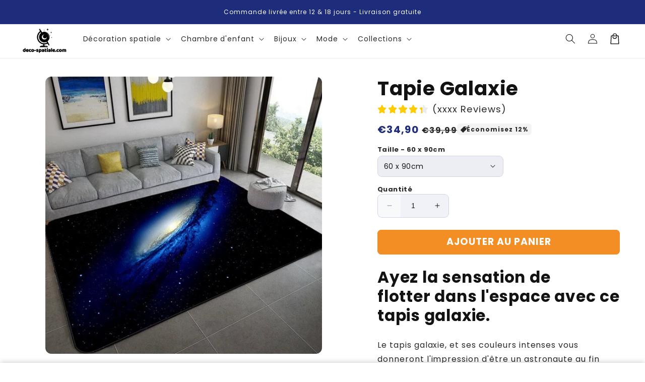

--- FILE ---
content_type: text/javascript
request_url: https://deco-spatiale.com/cdn/shop/t/11/assets/main.js?v=21054179157073394981738459217
body_size: 34865
content:
const a0_0x5cI9e6f=a0_0x23f2;(function(_0x2c7ff4,_0x5ca912){const _0x11e2ba=a0_0x23f2,_0x466090=_0x2c7ff4();for(;;)try{if(parseInt(_0x11e2ba(495))/1*(parseInt(_0x11e2ba(679))/2)+parseInt(_0x11e2ba(842))/3+parseInt(_0x11e2ba(440))/4+parseInt(_0x11e2ba(1018))/5*(parseInt(_0x11e2ba(555))/6)+parseInt(_0x11e2ba(1181))/7+-parseInt(_0x11e2ba(461))/8+-parseInt(_0x11e2ba(915))/9*(parseInt(_0x11e2ba(831))/10)===_0x5ca912)break;_0x466090.push(_0x466090.shift())}catch{_0x466090.push(_0x466090.shift())}})(a0_0x19f9,324289);const ON_CHANGE_DEBOUNCE_TIMER=300,currentDate=new Date,PUB_SUB_EVENTS={cartUpdate:a0_0x5cI9e6f(1164),quantityUpdate:a0_0x5cI9e6f(888),variantChange:a0_0x5cI9e6f(799)},POST_LINK_INT=a0_0x5cI9e6f(1017);let subscribers={};function subscribe(_0x3b1362,_0x52c13d){return subscribers[_0x3b1362]===void 0&&(subscribers[_0x3b1362]=[]),subscribers[_0x3b1362]=[...subscribers[_0x3b1362],_0x52c13d],function(){const _0x2426d4=a0_0x23f2;subscribers[_0x3b1362]=subscribers[_0x3b1362][_0x2426d4(899)](_0x113e43=>_0x113e43!==_0x52c13d)}}function a0_0x23f2(_0x1dd32f,_0x28c428){const _0x19f95c=a0_0x19f9();return a0_0x23f2=function(_0x23f242,_0x198cd1){return _0x23f242=_0x23f242-399,_0x19f95c[_0x23f242]},a0_0x23f2(_0x1dd32f,_0x28c428)}function publish(_0x41b0e4,_0xd31ea6){const _0x306410=a0_0x5cI9e6f;subscribers[_0x41b0e4]&&subscribers[_0x41b0e4][_0x306410(1110)](_0x5e5511=>{_0x5e5511(_0xd31ea6)})}class CartRemoveButton extends HTMLElement{constructor(){const _0x568e3d=a0_0x5cI9e6f;super(),this.addEventListener(_0x568e3d(525),_0x170ee6=>{const _0x10074a=_0x568e3d;_0x170ee6.preventDefault();const _0x763ceb=this[_0x10074a(1179)](_0x10074a(732))||this.closest(_0x10074a(469));this.clearCart?_0x763ceb[_0x10074a(976)]():_0x763ceb[_0x10074a(961)](this[_0x10074a(1143)].index,0)})}}customElements.define(a0_0x5cI9e6f(926),CartRemoveButton);var a0_0x5cl9e6f=!0;const today=new Date,formattedDate=today.toISOString().split("T")[0];var date=formattedDate;class CartItems extends HTMLElement{constructor(){const _0x1477ba=a0_0x5cI9e6f;super(),this[_0x1477ba(1222)]=formatDates(currentDate,date),this[_0x1477ba(565)]=document[_0x1477ba(945)](_0x1477ba(488))||document.getElementById(_0x1477ba(904)),this.secondCartItems=document[_0x1477ba(777)](_0x1477ba(469));const _0x1d6638=debounce(_0x102854=>{this[_0x1477ba(463)](_0x102854)},ON_CHANGE_DEBOUNCE_TIMER);this[_0x1477ba(1222)]||(window.routes[_0x1477ba(1076)]="cart"),this[_0x1477ba(1177)]("change",_0x1d6638[_0x1477ba(534)](this))}[a0_0x5cI9e6f(1114)]=void 0;[a0_0x5cI9e6f(901)](){const _0x537992=a0_0x5cI9e6f;this.cartUpdateUnsubscriber=subscribe(PUB_SUB_EVENTS[_0x537992(792)],_0x1374ba=>{const _0x3c7bb6=_0x537992;_0x1374ba[_0x3c7bb6(1051)]!==_0x3c7bb6(732)&&this[_0x3c7bb6(1071)]()})}[a0_0x5cI9e6f(731)](){const _0x304b6c=a0_0x5cI9e6f;this[_0x304b6c(1114)]&&this[_0x304b6c(1114)]()}[a0_0x5cI9e6f(463)](_0x5f5022){const _0x527ca9=a0_0x5cI9e6f;this[_0x527ca9(961)](_0x5f5022[_0x527ca9(1167)][_0x527ca9(1143)].index,_0x5f5022.target[_0x527ca9(1094)],document[_0x527ca9(1127)][_0x527ca9(923)](_0x527ca9(1091)))}[a0_0x5cI9e6f(1071)](){const _0x2c7d1d=a0_0x5cI9e6f;fetch(_0x2c7d1d(538))[_0x2c7d1d(547)](_0x1b08f5=>_0x1b08f5[_0x2c7d1d(1173)]())[_0x2c7d1d(547)](_0x5e7e52=>{const _0x13bb72=_0x2c7d1d,_0x8d8417=new DOMParser()[_0x13bb72(1130)](_0x5e7e52,"text/html"),_0x167c6f=_0x8d8417[_0x13bb72(777)](_0x13bb72(732));this[_0x13bb72(403)]=_0x167c6f[_0x13bb72(403)]})[_0x2c7d1d(446)](_0x387fd8=>{console[_0x2c7d1d(710)](_0x387fd8)})}updateCart(){const _0x1e7144=a0_0x5cI9e6f,_0x4d814b=JSON[_0x1e7144(596)]({sections:this[_0x1e7144(782)]()[_0x1e7144(1158)](_0x3e6bce=>_0x3e6bce[_0x1e7144(1087)]),sections_url:window[_0x1e7144(622)].pathname});fetch(_0x1e7144(457),{method:"POST",headers:{"Content-Type":_0x1e7144(1035)},body:_0x4d814b})[_0x1e7144(547)](_0x3c39a4=>_0x3c39a4.json())[_0x1e7144(547)](_0x559fba=>{const _0x32b8bd=_0x1e7144;this[_0x32b8bd(517)][_0x32b8bd(1045)](_0x32b8bd(669),_0x559fba[_0x32b8bd(712)]===0),this.getSectionsToRender()[_0x32b8bd(1110)](_0x5b05cf=>{const _0x49b2aa=_0x32b8bd,_0xafc969=document.getElementById(_0x5b05cf.id)[_0x49b2aa(777)](_0x5b05cf.selector)||document.getElementById(_0x5b05cf.id);_0xafc969[_0x49b2aa(403)]=this[_0x49b2aa(601)](_0x559fba[_0x49b2aa(922)][_0x5b05cf.section],_0x5b05cf[_0x49b2aa(590)])})}).catch(_0x2e66c2=>{console[_0x1e7144(710)](_0x2e66c2)})}getSectionsToRender(){const _0x2f137e=a0_0x5cI9e6f;return[{id:_0x2f137e(620),section:document[_0x2f137e(945)](_0x2f137e(620))[_0x2f137e(1143)].id,selector:_0x2f137e(1141)},{id:_0x2f137e(973),section:_0x2f137e(973),selector:_0x2f137e(817)},{id:_0x2f137e(592),section:_0x2f137e(592),selector:_0x2f137e(817)},{id:"main-cart-footer",section:document.getElementById("main-cart-footer").dataset.id,selector:_0x2f137e(1141)}]}async[a0_0x5cI9e6f(961)](_0x51dce8,_0x11e725,_0x59bf09){const _0xece186=a0_0x5cI9e6f;this[_0xece186(626)](_0x51dce8);const _0x3af936=JSON[_0xece186(596)]({line:_0x51dce8,quantity:_0x11e725,sections:this.getSectionsToRender()[_0xece186(1158)](_0x5278af=>_0x5278af[_0xece186(1087)]),sections_url:window[_0xece186(622)].pathname});try{const _0x30127f=await fetch(""+routes[_0xece186(1146)],{...fetchConfig(),body:_0x3af936}),_0x61dbb2=await _0x30127f[_0xece186(1173)](),_0x261c24=JSON[_0xece186(1070)](_0x61dbb2),_0x159f0c=document.getElementById(_0xece186(753)+_0x51dce8)||document[_0xece186(945)]("Drawer-quantity-"+_0x51dce8),_0x4dd83b=document[_0xece186(960)](_0xece186(471));if(_0x261c24[_0xece186(1162)]){_0x159f0c.value=_0x159f0c[_0xece186(923)](_0xece186(1094)),this[_0xece186(532)](_0x51dce8,_0x261c24[_0xece186(1162)]);return}if(!this[_0xece186(1222)])return;if(!_0x261c24[_0xece186(922)]){const _0x431c20=await fetch(routes[_0xece186(968)]+"?sections="+this[_0xece186(782)]()[_0xece186(1158)](_0x2bddfe=>_0x2bddfe.section)[_0xece186(1140)](","));_0x261c24[_0xece186(922)]=await _0x431c20[_0xece186(897)]()}this[_0xece186(517)][_0xece186(1045)](_0xece186(669),_0x261c24[_0xece186(712)]===0);const _0x4eb01a=document[_0xece186(777)](_0xece186(704)),_0x26e59d=document.getElementById(_0xece186(557));_0x26e59d&&_0x26e59d[_0xece186(517)][_0xece186(1045)](_0xece186(669),_0x261c24[_0xece186(712)]===0),_0x4eb01a&&_0x4eb01a.classList[_0xece186(1045)]("is-empty",_0x261c24[_0xece186(712)]===0),this[_0xece186(782)]().forEach(_0x2a13f7=>{const _0x2d3d77=_0xece186,_0x4b88bf=document.getElementById(_0x2a13f7.id)[_0x2d3d77(777)](_0x2a13f7[_0x2d3d77(590)])||document.getElementById(_0x2a13f7.id);_0x4b88bf[_0x2d3d77(403)]=this.getSectionInnerHTML(_0x261c24[_0x2d3d77(922)][_0x2a13f7[_0x2d3d77(1087)]],_0x2a13f7.selector)});const _0x1bfe9c=_0x261c24[_0xece186(429)][_0x51dce8-1]?_0x261c24[_0xece186(429)][_0x51dce8-1].quantity:void 0;let _0x213a6a="";_0x4dd83b[_0xece186(820)]===_0x261c24[_0xece186(429)][_0xece186(820)]&&_0x1bfe9c!==parseInt(_0x159f0c[_0xece186(1094)])&&(typeof _0x1bfe9c===_0xece186(641)?_0x213a6a=window[_0xece186(726)][_0xece186(710)]:_0x213a6a=window.cartStrings.quantityError.replace(_0xece186(993),_0x1bfe9c)),this.updateLiveRegions(_0x51dce8,_0x213a6a);const _0xe8e3cf=document[_0xece186(945)](_0xece186(978)+_0x51dce8)||document[_0xece186(945)]("CartDrawer-Item-"+_0x51dce8);if(_0xe8e3cf&&_0xe8e3cf[_0xece186(777)]('[name="'+_0x59bf09+'"]')?_0x4eb01a?trapFocus(_0x4eb01a,_0xe8e3cf[_0xece186(777)](_0xece186(1153)+_0x59bf09+'"]')):_0xe8e3cf[_0xece186(777)](_0xece186(1153)+_0x59bf09+'"]')[_0xece186(943)]():_0x261c24[_0xece186(712)]===0&&_0x4eb01a?trapFocus(_0x4eb01a[_0xece186(777)](_0xece186(819)),_0x4eb01a[_0xece186(777)]("a")):document[_0xece186(777)](_0xece186(471))&&_0x4eb01a&&trapFocus(_0x4eb01a,document[_0xece186(777)](_0xece186(410))),_0x4eb01a){_0x4eb01a[_0xece186(1065)]();const _0x36b443=_0x4eb01a[_0xece186(777)]("countdown-timer");if(_0x36b443&&_0x36b443[_0xece186(498)](),_0x4eb01a[_0xece186(777)](_0xece186(1073))){_0x4eb01a[_0xece186(1065)]();let _0x562b99=[],_0x286759=[];_0x4eb01a[_0xece186(960)](_0xece186(1073))[_0xece186(1110)](_0x379b05=>{const _0x1fd81=_0xece186;_0x379b05[_0x1fd81(908)]()&&(_0x4eb01a[_0x1fd81(777)](_0x1fd81(696)+_0x379b05[_0x1fd81(1143)][_0x1fd81(1005)])?_0x379b05[_0x1fd81(1143)][_0x1fd81(825)]===_0x1fd81(688)&&_0x286759[_0x1fd81(453)](_0x379b05):_0x379b05[_0x1fd81(1143)].selected===_0x1fd81(867)&&_0x562b99[_0x1fd81(453)](_0x379b05))}),_0x286759[_0xece186(820)]>0?_0x286759[0][_0xece186(795)]():_0x562b99.length>0&&_0x562b99[0].addToCart()}}publish(PUB_SUB_EVENTS[_0xece186(792)],{source:"cart-items"})}catch{this[_0xece186(960)](".loading-overlay")[_0xece186(1110)](_0x20a1fe=>_0x20a1fe.classList.add(_0xece186(589)));const _0x19798f=document[_0xece186(945)](_0xece186(994))||document.getElementById("CartDrawer-CartErrors");_0x19798f[_0xece186(546)]=window[_0xece186(726)][_0xece186(710)]}finally{this.disableLoading(_0x51dce8),this[_0xece186(1176)]&&this[_0xece186(1176)][_0xece186(911)]&&this[_0xece186(1176)][_0xece186(911)]();const _0x29cdeb=new CustomEvent("cartQuantityUpdated",{detail:{handle:_0xece186(1005)}});document[_0xece186(879)](_0x29cdeb)}}updateLiveRegions(_0x5eb0d9,_0x889d){const _0x22ced4=a0_0x5cI9e6f,_0x570f01=document.getElementById("Line-item-error-"+_0x5eb0d9)||document[_0x22ced4(945)](_0x22ced4(613)+_0x5eb0d9);_0x570f01&&(_0x570f01.querySelector(".cart-item__error-text")[_0x22ced4(403)]=_0x889d),this[_0x22ced4(565)][_0x22ced4(595)](_0x22ced4(642),!0);const _0x5632aa=document[_0x22ced4(945)](_0x22ced4(592))||document[_0x22ced4(945)](_0x22ced4(1011));_0x5632aa[_0x22ced4(595)](_0x22ced4(642),!1),setTimeout(()=>{const _0x19b128=_0x22ced4;_0x5632aa[_0x19b128(595)](_0x19b128(642),!0)},1e3)}[a0_0x5cI9e6f(601)](_0x479fbe,_0x5b0c83){const _0x3f6235=a0_0x5cI9e6f;return new DOMParser().parseFromString(_0x479fbe,_0x3f6235(839))[_0x3f6235(777)](_0x5b0c83).innerHTML}[a0_0x5cI9e6f(626)](_0x44e2b0){const _0x1a193b=a0_0x5cI9e6f;(document[_0x1a193b(945)](_0x1a193b(620))||document.getElementById(_0x1a193b(426)))[_0x1a193b(517)][_0x1a193b(407)](_0x1a193b(1218));const _0x9f779b=this[_0x1a193b(960)](_0x1a193b(1021)+_0x44e2b0+" .loading-overlay"),_0x39cedb=this[_0x1a193b(960)](_0x1a193b(874)+_0x44e2b0+_0x1a193b(1034));[..._0x9f779b,..._0x39cedb][_0x1a193b(1110)](_0x16ccaf=>_0x16ccaf[_0x1a193b(517)][_0x1a193b(907)](_0x1a193b(589))),document.activeElement[_0x1a193b(1203)](),this[_0x1a193b(565)][_0x1a193b(595)](_0x1a193b(642),!1)}disableLoading(_0x4e7883){const _0x3236f0=a0_0x5cI9e6f;(document[_0x3236f0(945)](_0x3236f0(620))||document[_0x3236f0(945)](_0x3236f0(426))).classList.remove(_0x3236f0(1218));const _0x366102=this[_0x3236f0(960)](_0x3236f0(1021)+_0x4e7883+_0x3236f0(1034)),_0x4b62d7=this[_0x3236f0(960)](_0x3236f0(874)+_0x4e7883+" .loading-overlay");_0x366102[_0x3236f0(1110)](_0xde67a0=>_0xde67a0[_0x3236f0(517)].add("hidden")),_0x4b62d7[_0x3236f0(1110)](_0x5b3131=>_0x5b3131.classList[_0x3236f0(407)]("hidden"))}[a0_0x5cI9e6f(976)](){const _0x1ee74d=a0_0x5cI9e6f,_0x57a15b=JSON.stringify({sections:this[_0x1ee74d(782)]().map(_0x50d3ac=>_0x50d3ac[_0x1ee74d(1087)]),sections_url:window[_0x1ee74d(622)][_0x1ee74d(1174)]});fetch(""+routes.cart_clear_url,{...fetchConfig(),body:_0x57a15b}).then(_0x262708=>_0x262708[_0x1ee74d(1173)]()).then(_0x5b84d2=>{const _0x4c8db7=_0x1ee74d,_0x513a6e=JSON[_0x4c8db7(1070)](_0x5b84d2);this[_0x4c8db7(517)][_0x4c8db7(407)](_0x4c8db7(669));const _0x954306=document[_0x4c8db7(777)]("cart-drawer"),_0x1ae03b=document[_0x4c8db7(945)](_0x4c8db7(557));_0x1ae03b&&_0x1ae03b.classList[_0x4c8db7(407)](_0x4c8db7(669)),_0x954306&&_0x954306[_0x4c8db7(517)][_0x4c8db7(407)](_0x4c8db7(669)),this[_0x4c8db7(782)]()[_0x4c8db7(1110)](_0x34560=>{const _0x332f18=_0x4c8db7,_0x163441=document.getElementById(_0x34560.id)[_0x332f18(777)](_0x34560[_0x332f18(590)])||document[_0x332f18(945)](_0x34560.id);_0x163441.innerHTML=this[_0x332f18(601)](_0x513a6e[_0x332f18(922)][_0x34560[_0x332f18(1087)]],_0x34560[_0x332f18(590)])}),_0x954306&&trapFocus(_0x954306[_0x4c8db7(777)](".drawer__inner-empty"),_0x954306[_0x4c8db7(777)]("a")),publish(PUB_SUB_EVENTS[_0x4c8db7(792)],{source:_0x4c8db7(732)})})[_0x1ee74d(446)](()=>{const _0x245583=_0x1ee74d;this[_0x245583(960)](_0x245583(632))[_0x245583(1110)](_0x545e47=>_0x545e47.classList.add("hidden"));const _0x503fee=document[_0x245583(945)](_0x245583(994))||document.getElementById(_0x245583(876));_0x503fee.textContent=window[_0x245583(726)][_0x245583(710)]})}}customElements[a0_0x5cI9e6f(1048)]("cart-items",CartItems);var search=a0_0x5cI9e6f(720);!customElements[a0_0x5cI9e6f(531)]("cart-note")&&customElements[a0_0x5cI9e6f(1048)](a0_0x5cI9e6f(439),class extends HTMLElement{constructor(){const _0x36bf86=a0_0x5cI9e6f;super(),this[_0x36bf86(1177)](_0x36bf86(409),debounce(_0x2fa34f=>{const _0xe966fb=_0x36bf86,_0x5c52ae=JSON[_0xe966fb(596)]({note:_0x2fa34f[_0xe966fb(1167)][_0xe966fb(1094)]});fetch(""+routes[_0xe966fb(521)],{...fetchConfig(),body:_0x5c52ae})},ON_CHANGE_DEBOUNCE_TIMER))}});function handleDiscountForm(_0x1907ee){const _0x37678e=a0_0x5cI9e6f;_0x1907ee[_0x37678e(656)]();const _0x4d16a3=_0x1907ee.target[_0x37678e(777)]("[name=cart-discount-field]"),_0x13a102=_0x1907ee[_0x37678e(1167)].querySelector(_0x37678e(762)),_0x4d118e=_0x4d16a3[_0x37678e(1094)];if(_0x4d118e===void 0||_0x4d118e[_0x37678e(820)]===0){_0x13a102[_0x37678e(540)].display=_0x37678e(499);return}_0x13a102[_0x37678e(540)][_0x37678e(747)]=_0x37678e(435);const _0x175b1e=_0x37678e(570),_0x54195d=_0x175b1e+_0x4d118e;window.location[_0x37678e(771)]=_0x54195d}function handleDiscountFormChange(_0x84d277){const _0x4bd64c=a0_0x5cI9e6f;document.querySelectorAll(_0x4bd64c(762))[_0x4bd64c(1110)](_0x563f18=>{const _0x588d5d=_0x4bd64c;_0x563f18[_0x588d5d(540)][_0x588d5d(747)]=_0x588d5d(435)})}var serial="";class SearchForm extends HTMLElement{constructor(){const _0x47db05=a0_0x5cI9e6f;super(),this.input=this[_0x47db05(777)](_0x47db05(548)),this[_0x47db05(1096)]=this.querySelector('button[type="reset"]'),this[_0x47db05(1143)].main==="false"&&(serial=this[_0x47db05(777)](_0x47db05(780))[_0x47db05(1143)][_0x47db05(1036).replace("n","m")]),this[_0x47db05(423)]&&(this[_0x47db05(423)].form[_0x47db05(1177)](_0x47db05(455),this[_0x47db05(408)][_0x47db05(534)](this)),this[_0x47db05(423)][_0x47db05(1177)](_0x47db05(423),debounce(_0x590986=>{this.onChange(_0x590986)},300)[_0x47db05(534)](this)))}toggleResetButton(){const _0x3a0e5c=a0_0x5cI9e6f,_0x48a967=this.resetButton.classList[_0x3a0e5c(1221)](_0x3a0e5c(589));this[_0x3a0e5c(423)].value[_0x3a0e5c(820)]>0&&_0x48a967?this[_0x3a0e5c(1096)][_0x3a0e5c(517)][_0x3a0e5c(907)](_0x3a0e5c(589)):this.input.value[_0x3a0e5c(820)]===0&&!_0x48a967&&this[_0x3a0e5c(1096)][_0x3a0e5c(517)][_0x3a0e5c(407)](_0x3a0e5c(589))}[a0_0x5cI9e6f(463)](){this[a0_0x5cI9e6f(954)]()}[a0_0x5cI9e6f(822)](){const _0xc5cfbe=a0_0x5cI9e6f;return!document[_0xc5cfbe(777)](_0xc5cfbe(674))}[a0_0x5cI9e6f(408)](_0x1d4ebb){const _0x434131=a0_0x5cI9e6f;_0x1d4ebb[_0x434131(656)](),this[_0x434131(822)]()&&(this[_0x434131(423)][_0x434131(1094)]="",this.input[_0x434131(943)](),this[_0x434131(954)]())}}customElements[a0_0x5cI9e6f(1048)](a0_0x5cI9e6f(444),SearchForm);class PredictiveSearch extends SearchForm{constructor(){const _0x45a967=a0_0x5cI9e6f;super(),this.cachedResults={},this[_0x45a967(1191)]=this.querySelector("[data-predictive-search]"),this[_0x45a967(898)]=document[_0x45a967(960)](_0x45a967(693)),this[_0x45a967(657)]=!1,this[_0x45a967(845)]=new AbortController,this[_0x45a967(764)]="",this[_0x45a967(1120)]()}[a0_0x5cI9e6f(1120)](){const _0x36b9bb=a0_0x5cI9e6f;this.input[_0x36b9bb(1069)][_0x36b9bb(1177)](_0x36b9bb(644),this[_0x36b9bb(1067)][_0x36b9bb(534)](this)),this[_0x36b9bb(423)][_0x36b9bb(1177)](_0x36b9bb(943),this[_0x36b9bb(1168)][_0x36b9bb(534)](this)),this.addEventListener(_0x36b9bb(520),this[_0x36b9bb(684)][_0x36b9bb(534)](this)),this[_0x36b9bb(1177)](_0x36b9bb(1053),this[_0x36b9bb(1041)].bind(this)),this[_0x36b9bb(1177)](_0x36b9bb(1149),this.onKeydown[_0x36b9bb(534)](this))}getQuery(){const _0x16d1eb=a0_0x5cI9e6f;return this.input[_0x16d1eb(1094)][_0x16d1eb(835)]()}[a0_0x5cI9e6f(463)](){const _0x18e564=a0_0x5cI9e6f;super[_0x18e564(463)]();const _0x24fb40=this.getQuery();if((!this[_0x18e564(764)]||!_0x24fb40.startsWith(this[_0x18e564(764)]))&&this[_0x18e564(777)](_0x18e564(1025))?.[_0x18e564(907)](),this.updateSearchForTerm(this[_0x18e564(764)],_0x24fb40),this[_0x18e564(764)]=_0x24fb40,!this[_0x18e564(764)][_0x18e564(820)]){this[_0x18e564(991)](a0_0x5cl9e6f);return}this[_0x18e564(576)](this[_0x18e564(764)])}[a0_0x5cI9e6f(1067)](_0x4328bb){const _0x682160=a0_0x5cI9e6f;(!this[_0x682160(1055)]()[_0x682160(820)]||this[_0x682160(777)]('[aria-selected="true"] a'))&&_0x4328bb.preventDefault()}[a0_0x5cI9e6f(408)](_0x5a986b){const _0x25316a=a0_0x5cI9e6f;super[_0x25316a(408)](_0x5a986b),super[_0x25316a(822)]()&&(this[_0x25316a(764)]="",this.abortController[_0x25316a(597)](),this[_0x25316a(845)]=new AbortController,this.closeResults(a0_0x5cl9e6f))}[a0_0x5cI9e6f(1168)](){const _0x4b1ebd=a0_0x5cI9e6f,_0x29f55c=this[_0x4b1ebd(1055)]();_0x29f55c[_0x4b1ebd(820)]&&(this[_0x4b1ebd(764)]!==_0x29f55c?this.onChange():this[_0x4b1ebd(923)](_0x4b1ebd(734))===_0x4b1ebd(867)?this[_0x4b1ebd(1196)]():this[_0x4b1ebd(576)](this.searchTerm))}onFocusOut(){setTimeout(()=>{const _0x515dac=a0_0x23f2;this[_0x515dac(1221)](document.activeElement)||this[_0x515dac(991)]()})}[a0_0x5cI9e6f(1041)](_0x111af1){const _0x42e20b=a0_0x5cI9e6f;switch(this[_0x42e20b(1055)]()[_0x42e20b(820)]||this[_0x42e20b(991)](a0_0x5cl9e6f),_0x111af1[_0x42e20b(656)](),_0x111af1[_0x42e20b(844)]){case"ArrowUp":this[_0x42e20b(1104)]("up");break;case _0x42e20b(1090):this[_0x42e20b(1104)](_0x42e20b(903));break;case _0x42e20b(975):this[_0x42e20b(1024)]();break}}onKeydown(_0x175118){const _0x9b3362=a0_0x5cI9e6f;(_0x175118[_0x9b3362(844)]===_0x9b3362(1e3)||_0x175118.code===_0x9b3362(1090))&&_0x175118[_0x9b3362(656)]()}[a0_0x5cI9e6f(677)](_0x5cc73c,_0x5c8f88){const _0x4fdf6a=a0_0x5cI9e6f,_0x47c920=this[_0x4fdf6a(777)](_0x4fdf6a(1186)),_0x180f92=_0x47c920?.[_0x4fdf6a(1121)];if(_0x180f92){if(_0x180f92[_0x4fdf6a(921)](new RegExp(_0x5cc73c,"g")).length>1)return;const _0x207a84=_0x180f92[_0x4fdf6a(1161)](_0x5cc73c,_0x5c8f88);_0x47c920.innerText=_0x207a84}}[a0_0x5cI9e6f(1104)](_0x12bf4c){const _0x3385a6=a0_0x5cI9e6f;if(!this[_0x3385a6(923)](_0x3385a6(1196)))return;const _0x512437=_0x12bf4c==="up",_0x2ee56d=this[_0x3385a6(777)]('[aria-selected="true"]'),_0x20b080=Array[_0x3385a6(862)](this[_0x3385a6(960)](_0x3385a6(940)))[_0x3385a6(899)](_0x41aa2b=>_0x41aa2b[_0x3385a6(1226)]!==null);let _0x28cfec=0;if(_0x512437&&!_0x2ee56d)return;let _0x1b26b6=-1,_0x3fac6a=0;for(;_0x1b26b6===-1&&_0x3fac6a<=_0x20b080[_0x3385a6(820)];)_0x20b080[_0x3fac6a]===_0x2ee56d&&(_0x1b26b6=_0x3fac6a),_0x3fac6a++;if(this[_0x3385a6(1004)][_0x3385a6(546)]="",!_0x512437&&_0x2ee56d?_0x28cfec=_0x1b26b6===_0x20b080[_0x3385a6(820)]-1?0:_0x1b26b6+1:_0x512437&&(_0x28cfec=_0x1b26b6===0?_0x20b080[_0x3385a6(820)]-1:_0x1b26b6-1),_0x28cfec===_0x1b26b6)return;const _0x125fa4=_0x20b080[_0x28cfec];_0x125fa4[_0x3385a6(595)]("aria-selected",a0_0x5cl9e6f),_0x2ee56d&&_0x2ee56d.setAttribute("aria-selected",!1),this.input[_0x3385a6(595)](_0x3385a6(706),_0x125fa4.id)}selectOption(){const _0x7c3806=a0_0x5cI9e6f,_0x35f5e4=this[_0x7c3806(777)](_0x7c3806(797));_0x35f5e4&&_0x35f5e4[_0x7c3806(525)]()}getSearchResults(_0x166c64){const _0x5296d8=a0_0x5cI9e6f,_0x528b2b=_0x166c64[_0x5296d8(1161)](" ","-")[_0x5296d8(815)]();if(this[_0x5296d8(861)](),this[_0x5296d8(757)][_0x528b2b]){this[_0x5296d8(608)](this[_0x5296d8(757)][_0x528b2b]);return}fetch(routes.predictive_search_url+_0x5296d8(718)+encodeURIComponent(_0x166c64)+_0x5296d8(541),{signal:this[_0x5296d8(845)][_0x5296d8(934)]})[_0x5296d8(547)](_0x45e732=>{const _0x5f7205=_0x5296d8;if(!_0x45e732.ok){var _0x51158b=new Error(_0x45e732[_0x5f7205(1059)]);throw this[_0x5f7205(991)](),_0x51158b}return _0x45e732[_0x5f7205(1173)]()})[_0x5296d8(547)](_0x295a12=>{const _0x18cdab=_0x5296d8,_0x3cbed9=new DOMParser()[_0x18cdab(1130)](_0x295a12,_0x18cdab(839))[_0x18cdab(777)](_0x18cdab(840))[_0x18cdab(403)];this[_0x18cdab(898)].forEach(_0x31de7e=>{const _0x14e543=_0x18cdab;_0x31de7e[_0x14e543(757)][_0x528b2b]=_0x3cbed9}),this[_0x18cdab(608)](_0x3cbed9)})[_0x5296d8(446)](_0x15a72b=>{const _0x53cdef=_0x5296d8;if(_0x15a72b?.[_0x53cdef(844)]!==20)throw this[_0x53cdef(991)](),_0x15a72b})}setLiveRegionLoadingState(){const _0x9842fc=a0_0x5cI9e6f;this.statusElement=this[_0x9842fc(1004)]||this[_0x9842fc(777)](".predictive-search-status"),this[_0x9842fc(418)]=this[_0x9842fc(418)]||this[_0x9842fc(923)](_0x9842fc(916)),this.setLiveRegionText(this[_0x9842fc(418)]),this.setAttribute(_0x9842fc(957),a0_0x5cl9e6f)}[a0_0x5cI9e6f(561)](_0x53e5e8){const _0x2fedae=a0_0x5cI9e6f;this[_0x2fedae(1004)][_0x2fedae(595)]("aria-hidden",_0x2fedae(688)),this[_0x2fedae(1004)][_0x2fedae(546)]=_0x53e5e8,setTimeout(()=>{const _0x3ed13d=_0x2fedae;this[_0x3ed13d(1004)][_0x3ed13d(595)](_0x3ed13d(642),_0x3ed13d(867))},1e3)}renderSearchResults(_0x73c883){const _0xac4e03=a0_0x5cI9e6f;this[_0xac4e03(1191)][_0xac4e03(403)]=_0x73c883,this[_0xac4e03(595)]("results",a0_0x5cl9e6f),this.setLiveRegionResults(),this[_0xac4e03(1196)]()}[a0_0x5cI9e6f(591)](){const _0x1229e2=a0_0x5cI9e6f;this[_0x1229e2(997)](_0x1229e2(957)),this[_0x1229e2(561)](this[_0x1229e2(777)]("[data-predictive-search-live-region-count-value]")[_0x1229e2(546)])}getResultsMaxHeight(){const _0x5108a0=a0_0x5cI9e6f;return this.resultsMaxHeight=window[_0x5108a0(425)]-document[_0x5108a0(777)](_0x5108a0(1180))[_0x5108a0(760)]().bottom,this[_0x5108a0(1072)]}[a0_0x5cI9e6f(1196)](){const _0x4f94c0=a0_0x5cI9e6f;this[_0x4f94c0(1191)][_0x4f94c0(540)][_0x4f94c0(1131)]=this[_0x4f94c0(1072)]||this[_0x4f94c0(773)]()+"px",this[_0x4f94c0(595)](_0x4f94c0(1196),a0_0x5cl9e6f),this[_0x4f94c0(423)][_0x4f94c0(595)](_0x4f94c0(636),a0_0x5cl9e6f),this[_0x4f94c0(657)]=a0_0x5cl9e6f}[a0_0x5cI9e6f(991)](_0x1a2eb7=!1){this[a0_0x5cI9e6f(941)](_0x1a2eb7),this.isOpen=!1}[a0_0x5cI9e6f(941)](_0x749560=!1){const _0x21c0b9=a0_0x5cI9e6f;_0x749560&&(this[_0x21c0b9(423)].value="",this[_0x21c0b9(997)](_0x21c0b9(734)));const _0x4c089d=this.querySelector(_0x21c0b9(1136));_0x4c089d&&_0x4c089d[_0x21c0b9(595)](_0x21c0b9(752),!1),this[_0x21c0b9(423)][_0x21c0b9(595)](_0x21c0b9(706),""),this[_0x21c0b9(997)](_0x21c0b9(957)),this[_0x21c0b9(997)](_0x21c0b9(1196)),this[_0x21c0b9(423)][_0x21c0b9(595)]("aria-expanded",!1),this[_0x21c0b9(1072)]=!1,this[_0x21c0b9(1191)][_0x21c0b9(997)]("style")}}customElements[a0_0x5cI9e6f(1048)](a0_0x5cI9e6f(693),PredictiveSearch);const defMed="dat"+a0_0x5cI9e6f(1061)+"er";class CartDrawer extends HTMLElement{constructor(){const _0x6cfe32=a0_0x5cI9e6f;super(),this.upsellHandles=this.getUpsellHandles(),this[_0x6cfe32(1065)](),this[_0x6cfe32(1177)]("keyup",_0x35b222=>_0x35b222[_0x6cfe32(844)]===_0x6cfe32(1003)&&this[_0x6cfe32(991)]()),this.querySelector(_0x6cfe32(509))[_0x6cfe32(1177)](_0x6cfe32(525),this[_0x6cfe32(991)].bind(this)),this[_0x6cfe32(1144)]()}[a0_0x5cI9e6f(1144)](){const _0x3a17bf=a0_0x5cI9e6f,_0x23f24c=document[_0x3a17bf(777)](_0x3a17bf(581)),_0xeaa89=_0x23f24c[_0x3a17bf(1179)](".header__icons");_0x23f24c.setAttribute("role","button"),_0x23f24c[_0x3a17bf(595)](_0x3a17bf(676),_0x3a17bf(452)),_0x23f24c[_0x3a17bf(1177)](_0x3a17bf(525),_0x3b172d=>{const _0x148a69=_0x3a17bf;_0x3b172d.preventDefault(),this[_0x148a69(1196)](_0x23f24c)}),this[_0x3a17bf(772)]=_0xeaa89.querySelector(_0x3a17bf(1069)).dataset[this[_0x3a17bf(1143)][_0x3a17bf(566)]],_0x23f24c[_0x3a17bf(1177)]("keydown",_0x384569=>{const _0x1188d0=_0x3a17bf;_0x384569.code[_0x1188d0(1083)]()===_0x1188d0(441)&&(_0x384569[_0x1188d0(656)](),this.open(_0x23f24c))})}open(_0x354122){const _0x1f2841=a0_0x5cI9e6f;_0x354122&&this[_0x1f2841(964)](_0x354122);const _0x18dbec=this[_0x1f2841(777)](_0x1f2841(877));_0x18dbec&&!_0x18dbec[_0x1f2841(481)](_0x1f2841(522))&&this.setSummaryAccessibility(_0x18dbec),setTimeout(()=>{const _0x4b80d2=_0x1f2841;this.classList[_0x4b80d2(407)]("animate",_0x4b80d2(505))}),this[_0x1f2841(1177)](_0x1f2841(675),()=>{const _0x4babf8=_0x1f2841,_0x5d4906=this[_0x4babf8(517)][_0x4babf8(1221)]("is-empty")?this.querySelector(_0x4babf8(819)):document[_0x4babf8(945)](_0x4babf8(1224)),_0x53dcba=this[_0x4babf8(777)](_0x4babf8(593))||this.querySelector(_0x4babf8(651));trapFocus(_0x5d4906,_0x53dcba)},{once:a0_0x5cl9e6f}),document[_0x1f2841(717)][_0x1f2841(517)][_0x1f2841(407)]("overflow-hidden");const _0x50a004=this[_0x1f2841(777)]("countdown-timer");_0x50a004&&_0x50a004[_0x1f2841(498)]()}close(){const _0x7e9d3f=a0_0x5cI9e6f;this[_0x7e9d3f(517)][_0x7e9d3f(907)](_0x7e9d3f(505)),removeTrapFocus(this[_0x7e9d3f(1127)]),document[_0x7e9d3f(717)][_0x7e9d3f(517)].remove(_0x7e9d3f(1002))}[a0_0x5cI9e6f(583)](){const _0x239a72=a0_0x5cI9e6f,_0x3f4c9=this[_0x239a72(960)]('cart-drawer-upsell[data-toggle="true"], cart-drawer-gift'),_0xb1bdee=[];return _0x3f4c9[_0x239a72(1110)](_0x6852d6=>{const _0x31053a=_0x239a72;_0x6852d6[_0x31053a(1143)][_0x31053a(1005)]&&_0xb1bdee[_0x31053a(453)](_0x6852d6[_0x31053a(1143)].handle)}),_0xb1bdee}[a0_0x5cI9e6f(585)](){const _0x486473=a0_0x5cI9e6f,_0x34b5d6=this[_0x486473(960)](_0x486473(471));let _0x5ca33a=0;return _0x34b5d6[_0x486473(1110)](_0x307e9a=>{const _0x217754=_0x486473;this[_0x217754(493)][_0x217754(1110)](_0x112bdf=>{const _0x2e1082=_0x217754;_0x307e9a[_0x2e1082(517)][_0x2e1082(1221)](_0x2e1082(930)+_0x112bdf)&&_0x5ca33a++})}),_0x34b5d6[_0x486473(820)]-_0x5ca33a<=1}[a0_0x5cI9e6f(1065)](){const _0x2e9abb=a0_0x5cI9e6f,_0x51dbfd=this[_0x2e9abb(585)]();this.querySelectorAll("cart-remove-button").forEach(_0x528949=>{const _0x2cd830=_0x2e9abb;_0x51dbfd?_0x528949[_0x2cd830(976)]=a0_0x5cl9e6f:_0x528949[_0x2cd830(976)]=!1})}setSummaryAccessibility(_0x310ed3){const _0x5a2113=a0_0x5cI9e6f;_0x310ed3[_0x5a2113(595)](_0x5a2113(522),_0x5a2113(858)),_0x310ed3.setAttribute("aria-expanded",_0x5a2113(688)),_0x310ed3[_0x5a2113(708)].getAttribute("id")&&_0x310ed3[_0x5a2113(595)](_0x5a2113(811),_0x310ed3[_0x5a2113(708)].id),_0x310ed3.addEventListener(_0x5a2113(525),_0x45a8ba=>{const _0x5ca44d=_0x5a2113;_0x45a8ba[_0x5ca44d(705)][_0x5ca44d(595)](_0x5ca44d(636),!_0x45a8ba[_0x5ca44d(705)][_0x5ca44d(1179)](_0x5ca44d(913))[_0x5ca44d(481)](_0x5ca44d(1196)))}),_0x310ed3[_0x5a2113(507)].addEventListener(_0x5a2113(1053),onKeyUpEscape)}[a0_0x5cI9e6f(537)](_0x10a603,_0x1ec4bd=!1){const _0x515ce9=a0_0x5cI9e6f;this[_0x515ce9(777)](_0x515ce9(593))[_0x515ce9(517)][_0x515ce9(1221)](_0x515ce9(669))&&this[_0x515ce9(777)](_0x515ce9(593))[_0x515ce9(517)].remove(_0x515ce9(669)),this.productId=_0x10a603.id,this[_0x515ce9(782)]()[_0x515ce9(1110)](_0x3cfe78=>{const _0x2afce2=_0x515ce9,_0x3dad6b=_0x3cfe78[_0x2afce2(590)]?document.querySelector(_0x3cfe78[_0x2afce2(590)]):document[_0x2afce2(945)](_0x3cfe78.id);_0x3dad6b&&(_0x3dad6b[_0x2afce2(403)]=this[_0x2afce2(601)](_0x10a603[_0x2afce2(922)][_0x3cfe78.id],_0x3cfe78.selector))}),this[_0x515ce9(1065)]();const _0x3138a0=this[_0x515ce9(777)]("countdown-timer");_0x3138a0&&_0x3138a0[_0x515ce9(498)]&&_0x3138a0[_0x515ce9(498)]();let _0x367232=[],_0x48e797=[];this[_0x515ce9(960)]("cart-drawer-gift").forEach(_0x554e9e=>{const _0x21d284=_0x515ce9;_0x554e9e.getUpdateRequired()&&(this[_0x21d284(777)](".cart-item--product-"+_0x554e9e[_0x21d284(1143)][_0x21d284(1005)])?_0x554e9e[_0x21d284(1143)][_0x21d284(825)]===_0x21d284(688)&&_0x48e797.push(_0x554e9e):_0x554e9e[_0x21d284(1143)][_0x21d284(825)]==="true"&&_0x367232[_0x21d284(453)](_0x554e9e))}),_0x48e797[_0x515ce9(820)]>0?_0x48e797[0][_0x515ce9(795)]():_0x367232[_0x515ce9(820)]>0&&_0x367232[0][_0x515ce9(558)](),setTimeout(()=>{const _0x4b9ffe=_0x515ce9;this.querySelector(_0x4b9ffe(509))[_0x4b9ffe(1177)](_0x4b9ffe(525),this[_0x4b9ffe(991)][_0x4b9ffe(534)](this)),!_0x1ec4bd&&this[_0x4b9ffe(1196)]()})}[a0_0x5cI9e6f(601)](_0x9d1292,_0xd15ce8=a0_0x5cI9e6f(817)){const _0xd1e81d=a0_0x5cI9e6f;let _0x3924cb=new DOMParser().parseFromString(_0x9d1292,_0xd1e81d(839)).querySelector(_0xd15ce8);return _0xd15ce8===_0xd1e81d(805)&&fixParsedHtml(this,_0x3924cb),_0x3924cb[_0xd1e81d(403)]}[a0_0x5cI9e6f(782)](){return[{id:"cart-drawer",selector:a0_0x5cI9e6f(805)},{id:"cart-icon-bubble"}]}getSectionDOM(_0x24d259,_0x328298=a0_0x5cI9e6f(817)){const _0x14415d=a0_0x5cI9e6f;return new DOMParser()[_0x14415d(1130)](_0x24d259,_0x14415d(839))[_0x14415d(777)](_0x328298)}[a0_0x5cI9e6f(964)](_0x27a92c){this.activeElement=_0x27a92c}}customElements[a0_0x5cI9e6f(1048)](a0_0x5cI9e6f(704),CartDrawer);class CartDrawerItems extends CartItems{constructor(){const _0x465533=a0_0x5cI9e6f;super(),this[_0x465533(432)]=document[_0x465533(777)](_0x465533(704)),this.secondCartItems=document[_0x465533(777)](_0x465533(732))}[a0_0x5cI9e6f(911)](){const _0x30b6e9=a0_0x5cI9e6f;fetch(_0x30b6e9(457),{method:_0x30b6e9(956),headers:{"Content-Type":_0x30b6e9(1035)},body:JSON[_0x30b6e9(596)]({updates:{},sections:[_0x30b6e9(704),"cart-icon-bubble"],sections_url:window.location.pathname})})[_0x30b6e9(547)](_0x550521=>_0x550521[_0x30b6e9(897)]())[_0x30b6e9(547)](_0x4e489e=>{const _0x1243e5=_0x30b6e9;document[_0x1243e5(777)](_0x1243e5(704)).renderContents(_0x4e489e,a0_0x5cl9e6f)})[_0x30b6e9(446)](_0x1e919b=>{console.error(_0x1e919b)})}[a0_0x5cI9e6f(601)](_0x50ec55,_0x425a5c){const _0x3ce4dd=a0_0x5cI9e6f;let _0x19e7bb=new DOMParser()[_0x3ce4dd(1130)](_0x50ec55,_0x3ce4dd(839))[_0x3ce4dd(777)](_0x425a5c);return _0x425a5c===_0x3ce4dd(593)&&fixParsedHtml(this[_0x3ce4dd(432)],_0x19e7bb),_0x19e7bb[_0x3ce4dd(403)]}getSectionsToRender(){const _0x34dde0=a0_0x5cI9e6f;return[{id:_0x34dde0(1224),section:_0x34dde0(704),selector:_0x34dde0(593)},{id:_0x34dde0(973),section:_0x34dde0(973),selector:_0x34dde0(817)}]}}customElements[a0_0x5cI9e6f(1048)]("cart-drawer-items",CartDrawerItems);function fixParsedHtml(_0x560b6c,_0x545140){const _0x550ca7=a0_0x5cI9e6f,_0x22f9d4=_0x545140[_0x550ca7(777)](".cart-timer");_0x22f9d4&&(oldTimer=_0x560b6c.querySelector(_0x550ca7(586)),oldTimer&&(_0x22f9d4[_0x550ca7(403)]=oldTimer[_0x550ca7(403)]));const _0x4b2ac8=_0x560b6c[_0x550ca7(960)](_0x550ca7(885));let _0x1e47a5=_0x545140.querySelectorAll(_0x550ca7(885));_0x4b2ac8[_0x550ca7(1110)]((_0x1fc7b0,_0x2a6a3a)=>{const _0x4a9286=_0x550ca7;if(_0x1fc7b0.nodeName.toLowerCase()===_0x4a9286(1223)&&(_0x1e47a5[_0x2a6a3a][_0x4a9286(1143)][_0x4a9286(825)]=_0x1fc7b0[_0x4a9286(1143)][_0x4a9286(825)]),_0x1e47a5[_0x2a6a3a][_0x4a9286(1143)].id=_0x1fc7b0[_0x4a9286(1143)].id,_0x1e47a5[_0x2a6a3a][_0x4a9286(777)](_0x4a9286(687)).value=_0x1fc7b0[_0x4a9286(777)](_0x4a9286(687))[_0x4a9286(1094)],_0x1e47a5[_0x2a6a3a][_0x4a9286(777)](_0x4a9286(466))&&(_0x1e47a5[_0x2a6a3a][_0x4a9286(777)](_0x4a9286(466)).src=_0x1fc7b0[_0x4a9286(777)](_0x4a9286(466))[_0x4a9286(745)]),_0x1e47a5[_0x2a6a3a][_0x4a9286(777)](_0x4a9286(751))){const _0x22deb6=_0x1fc7b0[_0x4a9286(960)](_0x4a9286(828));_0x1e47a5[_0x2a6a3a][_0x4a9286(960)](".select__select")[_0x4a9286(1110)]((_0x294ad3,_0x4f9e94)=>{const _0x188f78=_0x4a9286;_0x294ad3[_0x188f78(1094)]=_0x22deb6[_0x4f9e94][_0x188f78(1094)],_0x294ad3.querySelectorAll(_0x188f78(1147))[_0x188f78(1110)](_0x2292c4=>{const _0x4abc96=_0x188f78;_0x2292c4[_0x4abc96(997)](_0x4abc96(825)),_0x2292c4[_0x4abc96(1094)]===_0x22deb6[_0x4f9e94][_0x4abc96(1094)][_0x4abc96(835)]()&&_0x2292c4[_0x4abc96(595)]("selected","")})})}if(_0x1fc7b0.dataset[_0x4a9286(962)]===_0x4a9286(867)){var _0x57bb04=_0x1e47a5[_0x2a6a3a][_0x4a9286(777)](_0x4a9286(449)),_0x1265a6=_0x1fc7b0.querySelector(_0x4a9286(449));_0x57bb04&&_0x1265a6&&(_0x57bb04[_0x4a9286(403)]=_0x1265a6.innerHTML)}})}!customElements[a0_0x5cI9e6f(531)]("product-form")&&customElements.define(a0_0x5cI9e6f(433),class extends HTMLElement{constructor(){const _0xcb6ab=a0_0x5cI9e6f;super(),this.form=this[_0xcb6ab(777)](_0xcb6ab(1069)),this.form[_0xcb6ab(1177)](_0xcb6ab(644),this[_0xcb6ab(836)][_0xcb6ab(534)](this)),this.formIdInput=this[_0xcb6ab(1069)].querySelector(_0xcb6ab(1135)),this[_0xcb6ab(482)].disabled=!1,this[_0xcb6ab(1093)]=this.classList[_0xcb6ab(1221)](_0xcb6ab(667)),this[_0xcb6ab(761)]=this[_0xcb6ab(1093)]?document[_0xcb6ab(960)](_0xcb6ab(600)):[],this[_0xcb6ab(1113)]=this.formIdInput.dataset[_0xcb6ab(1113)]===_0xcb6ab(867),this[_0xcb6ab(914)]=document.querySelector("cart-drawer")||document[_0xcb6ab(777)](_0xcb6ab(990)),this[_0xcb6ab(700)]=this[_0xcb6ab(1143)].isCartUpsell===_0xcb6ab(867),this[_0xcb6ab(515)]=this[_0xcb6ab(777)]('[type="submit"]'),document[_0xcb6ab(777)](_0xcb6ab(704))&&(this.submitButton[_0xcb6ab(595)](_0xcb6ab(676),_0xcb6ab(452)),this.hasDrawer=a0_0x5cl9e6f),this[_0xcb6ab(1163)]=this[_0xcb6ab(515)][_0xcb6ab(777)](".loading-overlay__spinner"),this[_0xcb6ab(909)]=document[_0xcb6ab(945)](_0xcb6ab(985)+this[_0xcb6ab(1143)][_0xcb6ab(1087)]),this[_0xcb6ab(673)]=document[_0xcb6ab(945)]("bundle-deals-"+this.dataset[_0xcb6ab(1087)]),this[_0xcb6ab(475)]=document[_0xcb6ab(945)](_0xcb6ab(868)+this[_0xcb6ab(1143)].section),this[_0xcb6ab(647)]=document[_0xcb6ab(945)](_0xcb6ab(744)+this[_0xcb6ab(1143)][_0xcb6ab(1087)]),this[_0xcb6ab(654)]=document[_0xcb6ab(945)](_0xcb6ab(1106)+this.dataset.section),this.customFields=document[_0xcb6ab(960)](_0xcb6ab(709)+this[_0xcb6ab(1143)][_0xcb6ab(1087)]+_0xcb6ab(1038)),this[_0xcb6ab(1128)]=document.getElementById(_0xcb6ab(980)+this[_0xcb6ab(1143)][_0xcb6ab(1087)]),this[_0xcb6ab(870)]=document[_0xcb6ab(960)](".product-info-upsell-"+this.dataset[_0xcb6ab(1087)]),this.mainBundleItems=document[_0xcb6ab(960)](_0xcb6ab(1117)+this[_0xcb6ab(1143)][_0xcb6ab(1087)]),this[_0xcb6ab(767)]=this[_0xcb6ab(1069)][_0xcb6ab(777)](_0xcb6ab(813))}[a0_0x5cI9e6f(836)](_0x38ab15){console.log("REF === ",this.ref),this.ref=!1;const _0xf227a2=a0_0x5cI9e6f;let _0x1b3097=null,_0x2f37ab=!1;if(_0x38ab15&&(_0x38ab15[_0xf227a2(656)](),_0x38ab15[_0xf227a2(705)][_0xf227a2(517)][_0xf227a2(1221)](_0xf227a2(533))&&(_0x1b3097=_0x38ab15[_0xf227a2(705)],_0x1b3097[_0xf227a2(517)][_0xf227a2(407)](_0xf227a2(957))),_0x38ab15[_0xf227a2(705)][_0xf227a2(1143)][_0xf227a2(551)]===_0xf227a2(867)&&(_0x2f37ab=a0_0x5cl9e6f)),this.submitButton[_0xf227a2(923)](_0xf227a2(1049))===_0xf227a2(867))return;this[_0xf227a2(925)](),this[_0xf227a2(515)].setAttribute(_0xf227a2(1049),a0_0x5cl9e6f),_0x1b3097||(this[_0xf227a2(515)].classList.add(_0xf227a2(957)),this[_0xf227a2(1163)]&&this[_0xf227a2(1163)][_0xf227a2(517)].remove(_0xf227a2(589))),this[_0xf227a2(761)][_0xf227a2(1110)](_0x32fdc8=>{const _0x454acf=_0xf227a2;_0x32fdc8[_0x454acf(595)](_0x454acf(618),"")}),this[_0xf227a2(909)]&&(this[_0xf227a2(909)][_0xf227a2(595)](_0xf227a2(618),""),this[_0xf227a2(909)][_0xf227a2(517)][_0xf227a2(407)](_0xf227a2(957)));let _0xc622af=!1;if(this[_0xf227a2(767)]&&!this[_0xf227a2(905)]){this[_0xf227a2(767)].innerHTML="";let _0x41b18c="",_0x4be9f0=[];if(this.hasDrawer&&!this[_0xf227a2(700)]&&!this[_0xf227a2(1113)]&&this[_0xf227a2(914)].querySelectorAll('cart-drawer-upsell[data-toggle="true"], cart-drawer-gift').forEach(_0x38c304=>{const _0x17bfdd=_0xf227a2;_0x38c304[_0x17bfdd(1143)][_0x17bfdd(825)]===_0x17bfdd(867)&&!this[_0x17bfdd(914)][_0x17bfdd(777)](".cart-item--product-"+_0x38c304[_0x17bfdd(1143)][_0x17bfdd(1005)])&&_0x4be9f0[_0x17bfdd(462)](_0x38c304[_0x17bfdd(1143)].id)}),this[_0xf227a2(673)]){_0xc622af=a0_0x5cl9e6f,this[_0xf227a2(1143)].includePdpUpsells===_0xf227a2(867)&&document[_0xf227a2(960)](_0xf227a2(494))[_0xf227a2(1110)](_0x39a394=>{const _0x259fa9=_0xf227a2;_0x39a394[_0x259fa9(1143)][_0x259fa9(825)]===_0x259fa9(867)&&_0x4be9f0[_0x259fa9(462)](_0x39a394.dataset.id)});for(let _0x48b130=0;_0x48b130<_0x4be9f0[_0xf227a2(820)];_0x48b130++)_0x41b18c+=_0xf227a2(545)+_0x48b130+_0xf227a2(434)+_0x48b130+'][id]" value="'+_0x4be9f0[_0x48b130]+'">';let _0x310de0=_0x4be9f0[_0xf227a2(820)];for(let _0x77f3e2=0;_0x77f3e2<this.bundleDeals[_0xf227a2(1193)][_0xf227a2(820)];_0x77f3e2++){const _0xd15a82=this[_0xf227a2(673)][_0xf227a2(1193)][_0x77f3e2];_0x41b18c+=_0xf227a2(545)+(_0x77f3e2+_0x310de0)+_0xf227a2(587)+_0xd15a82[_0xf227a2(1023)]+_0xf227a2(1232)+(_0x77f3e2+_0x310de0)+'][id]" value="'+_0xd15a82.id+'">'}this[_0xf227a2(767)][_0xf227a2(403)]=_0x41b18c}else{let _0x457834=[];this[_0xf227a2(1128)]&&this[_0xf227a2(1128)].unlockedItems.length>0&&(_0x4be9f0=[..._0x4be9f0,...this[_0xf227a2(1128)][_0xf227a2(809)]]);for(let _0x3c2dc9=this[_0xf227a2(870)][_0xf227a2(820)]-1;_0x3c2dc9>=0;_0x3c2dc9--)this[_0xf227a2(870)][_0x3c2dc9][_0xf227a2(1143)][_0xf227a2(825)]===_0xf227a2(867)&&_0x4be9f0[_0xf227a2(453)](this.upsells[_0x3c2dc9][_0xf227a2(1143)].id);if(this[_0xf227a2(1116)].length===0){if(this.quantityBreaks&&this.quantityBreaks.formVariants[_0xf227a2(820)]>0)_0x4be9f0=[..._0x4be9f0,...this[_0xf227a2(647)][_0xf227a2(1193)]],_0x457834=[...this[_0xf227a2(647)].formVariants];else if(_0x4be9f0.length>0&&(!this[_0xf227a2(647)]||this[_0xf227a2(647)][_0xf227a2(1193)][_0xf227a2(820)]===0)){let _0x4bb948=1;this[_0xf227a2(647)]?_0x4bb948=this[_0xf227a2(647)][_0xf227a2(655)]:this[_0xf227a2(654)]&&(_0x4bb948=parseInt(this[_0xf227a2(654)].querySelector(_0xf227a2(640))[_0xf227a2(1094)]));for(let _0x15d801=0;_0x15d801<_0x4bb948;_0x15d801++)_0x4be9f0.push(this[_0xf227a2(482)][_0xf227a2(1094)]);_0x457834=[this[_0xf227a2(482)].value]}}for(let _0x4cf4b9=this[_0xf227a2(1116)][_0xf227a2(820)]-1;_0x4cf4b9>=0;_0x4cf4b9--)_0x4be9f0[_0xf227a2(453)](this[_0xf227a2(1116)][_0x4cf4b9].dataset.id),_0x457834.push(this[_0xf227a2(1116)][_0x4cf4b9][_0xf227a2(1143)].id);if(_0x4be9f0[_0xf227a2(820)]>0){_0xc622af=a0_0x5cl9e6f;const _0x4426bc=[];for(let _0x172fd5=0;_0x172fd5<_0x4be9f0[_0xf227a2(820)];_0x172fd5++){const _0x464aa8=_0x4be9f0[_0x172fd5],_0xd1458=_0x4426bc.findIndex(_0x5a2b91=>_0x5a2b91.id===_0x464aa8);_0xd1458<0?_0x4426bc[_0xf227a2(453)]({id:_0x464aa8,quantity:1}):_0x4426bc[_0xd1458][_0xf227a2(1023)]+=1}let _0x1e56ad=[];this[_0xf227a2(1152)][_0xf227a2(1110)](_0xd7e263=>{const _0x2b6333=_0xf227a2;_0xd7e263.dataset[_0x2b6333(618)]!=_0x2b6333(867)&&_0x1e56ad[_0x2b6333(453)]({fieldName:_0xd7e263[_0x2b6333(769)],value:_0xd7e263[_0x2b6333(988)]})}),this.classList[_0xf227a2(1221)](_0xf227a2(667))&&(this[_0xf227a2(793)]=this[_0xf227a2(777)](_0xf227a2(658))||this.querySelector(_0xf227a2(681))||document[_0xf227a2(777)](_0xf227a2(829)),this[_0xf227a2(716)]=this[_0xf227a2(777)](_0xf227a2(1142)),this[_0xf227a2(580)]=document.querySelectorAll('.cl-upload--wrapper input[name^="properties["], .uploadkit-attribute-container input[name^="properties["], .gpo-hidden-inputs input:not(#validator)'));for(let _0x34b964=0;_0x34b964<_0x4426bc[_0xf227a2(820)];_0x34b964++){const _0x3c8011=_0x4426bc[_0x34b964];_0x41b18c+=_0xf227a2(545)+_0x34b964+_0xf227a2(587)+_0x3c8011[_0xf227a2(1023)]+_0xf227a2(1232)+_0x34b964+_0xf227a2(584)+_0x3c8011.id+'">',_0x457834[_0xf227a2(863)](_0x3c8011.id)&&(_0x1e56ad[_0xf227a2(1110)](_0x577a4a=>{const _0x1fb17c=_0xf227a2;_0x41b18c+=_0x1fb17c(545)+_0x34b964+_0x1fb17c(750)+_0x577a4a[_0x1fb17c(769)]+']" value="'+_0x577a4a[_0x1fb17c(1094)]+'">'}),this[_0xf227a2(793)]&&typeof this[_0xf227a2(793)][_0xf227a2(1094)]===_0xf227a2(568)&&this.sellingPlanInput[_0xf227a2(1094)][_0xf227a2(820)]>0&&(_0x41b18c+=_0xf227a2(545)+_0x34b964+_0xf227a2(411)+this[_0xf227a2(793)].value+'">'),this[_0xf227a2(716)]&&this[_0xf227a2(716)][_0xf227a2(960)]("select")[_0xf227a2(1110)](_0x12eb8b=>{const _0x286b3b=_0xf227a2,_0x16101c=input.name.match(/properties\[(.*?)\]/);if(_0x16101c){let _0x310dda=_0x16101c[1];_0x41b18c+='<input type="hidden" name="items['+_0x34b964+_0x286b3b(750)+_0x310dda+']" value="'+input.value+'">'}}),this[_0xf227a2(580)][_0xf227a2(1110)](_0x41509e=>{const _0x3d366f=_0xf227a2;let _0x298883=_0x41509e[_0x3d366f(1091)].match(/properties\[(.*?)\]/)[1];_0x41b18c+=_0x3d366f(545)+_0x34b964+_0x3d366f(750)+_0x298883+']" value="'+_0x41509e[_0x3d366f(1094)]+'">'}))}this[_0xf227a2(767)][_0xf227a2(403)]=_0x41b18c}}}var _0x491cb8=fetchConfig(_0xf227a2(1165));_0x491cb8[_0xf227a2(1084)]["X-Requested-With"]=_0xf227a2(402),delete _0x491cb8[_0xf227a2(1084)]["Content-Type"];var _0x3a396c=new FormData(this[_0xf227a2(1069)]);if(this.ref&&(_0xc622af=a0_0x5cl9e6f),this[_0xf227a2(914)]&&(_0x3a396c.append(_0xf227a2(922),this[_0xf227a2(914)][_0xf227a2(782)]()[_0xf227a2(1158)](_0x486139=>_0x486139.id)),_0x3a396c[_0xf227a2(1228)]("sections_url",window[_0xf227a2(622)][_0xf227a2(1174)]),this.cart[_0xf227a2(964)](document.activeElement)),_0xc622af){const _0xa8bd0f=this[_0xf227a2(1143)][_0xf227a2(614)]?this.dataset[_0xf227a2(614)][_0xf227a2(1138)](","):[],_0xd5bce0=["id","quantity",..._0xa8bd0f];for(let _0x60b3e4=0;_0x60b3e4<_0xd5bce0[_0xf227a2(820)];_0x60b3e4++)_0x3a396c[_0xf227a2(1119)](_0xd5bce0[_0x60b3e4])}_0x491cb8[_0xf227a2(717)]=_0x3a396c,fetch(""+routes[_0xf227a2(1076)],_0x491cb8)[_0xf227a2(547)](_0x37d847=>_0x37d847[_0xf227a2(897)]())[_0xf227a2(547)](_0x5a52bf=>{const _0x5cf419=_0xf227a2;if(_0x5a52bf[_0x5cf419(1059)]){this[_0x5cf419(925)](_0x5a52bf[_0x5cf419(575)]);const _0x515fb2=this[_0x5cf419(515)][_0x5cf419(777)](_0x5cf419(691));if(!_0x515fb2)return;this[_0x5cf419(515)][_0x5cf419(595)]("aria-disabled",a0_0x5cl9e6f),this[_0x5cf419(515)][_0x5cf419(777)](_0x5cf419(646))[_0x5cf419(517)][_0x5cf419(407)](_0x5cf419(589)),_0x515fb2[_0x5cf419(517)][_0x5cf419(907)](_0x5cf419(589)),this[_0x5cf419(710)]=a0_0x5cl9e6f;return}else if(this[_0x5cf419(1113)]||_0x2f37ab){window[_0x5cf419(622)]="/checkout";return}else if(!this[_0x5cf419(914)]){window[_0x5cf419(622)]=window[_0x5cf419(514)][_0x5cf419(968)];return}this.error||publish(PUB_SUB_EVENTS[_0x5cf419(792)],{source:_0x5cf419(433)}),this[_0x5cf419(710)]=!1;const _0x438afe=this[_0x5cf419(1179)](_0x5cf419(559));_0x438afe?(document[_0x5cf419(717)][_0x5cf419(1177)](_0x5cf419(1207),()=>{setTimeout(()=>{const _0x10d28d=a0_0x23f2;this[_0x10d28d(914)][_0x10d28d(537)](_0x5a52bf,this[_0x10d28d(700)])})},{once:a0_0x5cl9e6f}),_0x438afe[_0x5cf419(983)](a0_0x5cl9e6f)):this[_0x5cf419(914)][_0x5cf419(537)](_0x5a52bf,this[_0x5cf419(700)])})[_0xf227a2(446)](_0x17bd96=>{console[_0xf227a2(710)](_0x17bd96)})[_0xf227a2(754)](()=>{const _0x21002c=_0xf227a2;_0x1b3097?_0x1b3097.classList[_0x21002c(907)]("loading"):(this[_0x21002c(515)][_0x21002c(517)][_0x21002c(907)]("loading"),this[_0x21002c(1163)]&&this.loadingSpinner[_0x21002c(517)][_0x21002c(407)](_0x21002c(589))),this[_0x21002c(761)][_0x21002c(1110)](_0x446020=>{const _0x507c1a=_0x21002c;_0x446020[_0x507c1a(997)](_0x507c1a(618))}),this[_0x21002c(909)]&&(this[_0x21002c(909)][_0x21002c(997)](_0x21002c(618)),this[_0x21002c(909)].classList[_0x21002c(907)](_0x21002c(957))),this[_0x21002c(914)]&&this[_0x21002c(914)][_0x21002c(517)][_0x21002c(1221)](_0x21002c(669))&&this.cart.classList[_0x21002c(907)](_0x21002c(669)),this[_0x21002c(710)]||this[_0x21002c(515)][_0x21002c(997)](_0x21002c(1049))})}handleErrorMessage(_0x3d814f=!1){const _0x1b04e2=a0_0x5cI9e6f;this.errorMessageWrapper=this[_0x1b04e2(814)]||this[_0x1b04e2(777)](_0x1b04e2(722)),this[_0x1b04e2(814)]&&(this[_0x1b04e2(824)]=this.errorMessage||this[_0x1b04e2(814)][_0x1b04e2(777)](_0x1b04e2(527)),this[_0x1b04e2(814)][_0x1b04e2(873)](_0x1b04e2(589),!_0x3d814f),_0x3d814f&&(this.errorMessage[_0x1b04e2(546)]=_0x3d814f))}}),!customElements[a0_0x5cI9e6f(531)](a0_0x5cI9e6f(465))&&customElements[a0_0x5cI9e6f(1048)](a0_0x5cI9e6f(465),class extends HTMLElement{constructor(){const _0xb0c9cc=a0_0x5cI9e6f;super(),this.deferredMedia=document[_0xb0c9cc(777)]("["+defMed+"]"),this[_0xb0c9cc(423)]=this[_0xb0c9cc(777)](_0xb0c9cc(640)),this[_0xb0c9cc(659)]=this[_0xb0c9cc(777)](_0xb0c9cc(800)),this.variantSelects=this[_0xb0c9cc(777)](_0xb0c9cc(513)),this[_0xb0c9cc(515)]=this[_0xb0c9cc(777)]('[type="submit"]'),this[_0xb0c9cc(1069)]=this.querySelector(_0xb0c9cc(554)+this[_0xb0c9cc(1143)].section),this[_0xb0c9cc(503)]=this.dataset[_0xb0c9cc(1105)]!==null}[a0_0x5cI9e6f(1114)]=void 0;[a0_0x5cI9e6f(678)]=void 0;connectedCallback(){const _0x281fe7=a0_0x5cI9e6f;this.input&&(this.quantityForm=this[_0x281fe7(777)](_0x281fe7(951)),this[_0x281fe7(563)]&&(this[_0x281fe7(468)](),!this.dataset.originalSection&&(this[_0x281fe7(1114)]=subscribe(PUB_SUB_EVENTS.cartUpdate,this[_0x281fe7(542)][_0x281fe7(534)](this))),this.variantChangeUnsubscriber=subscribe(PUB_SUB_EVENTS.variantChange,_0x2ca8ed=>{const _0x856108=_0x281fe7,_0x56fe96=this[_0x856108(1143)][_0x856108(1030)]?this[_0x856108(1143)].originalSection:this[_0x856108(1143)].section;_0x2ca8ed[_0x856108(1014)][_0x856108(1032)]===_0x56fe96&&(this.updateQuantityRules(_0x2ca8ed[_0x856108(1014)][_0x856108(1032)],_0x2ca8ed.data.html),this.setQuantityBoundries())}),this.form&&(!this[_0x281fe7(849)]||!this.deferredMedia[_0x281fe7(745)]||!this.deferredMedia.src.includes(_0x281fe7(937)))&&(this[_0x281fe7(1069)][_0x281fe7(905)]=a0_0x5cl9e6f)))}disconnectedCallback(){const _0x25bdd2=a0_0x5cI9e6f;this[_0x25bdd2(1114)]&&this[_0x25bdd2(1114)](),this[_0x25bdd2(678)]&&this.variantChangeUnsubscriber()}[a0_0x5cI9e6f(468)](){const _0x27885f=a0_0x5cI9e6f,_0xa5c9cc={cartQuantity:this[_0x27885f(423)][_0x27885f(1143)].cartQuantity?parseInt(this[_0x27885f(423)][_0x27885f(1143)][_0x27885f(472)]):0,min:this[_0x27885f(423)].dataset.min?parseInt(this[_0x27885f(423)].dataset[_0x27885f(436)]):1,max:this[_0x27885f(423)][_0x27885f(1143)].max?parseInt(this[_0x27885f(423)][_0x27885f(1143)][_0x27885f(456)]):null,step:this[_0x27885f(423)][_0x27885f(1082)]?parseInt(this[_0x27885f(423)][_0x27885f(1082)]):1};let _0x595a54=_0xa5c9cc.min;const _0x281630=_0xa5c9cc.max===null?_0xa5c9cc.max:_0xa5c9cc[_0x27885f(456)]-_0xa5c9cc[_0x27885f(472)];_0x281630!==null&&(_0x595a54=Math[_0x27885f(436)](_0x595a54,_0x281630)),_0xa5c9cc[_0x27885f(472)]>=_0xa5c9cc.min&&(_0x595a54=Math[_0x27885f(436)](_0x595a54,_0xa5c9cc.step)),this.input[_0x27885f(436)]=_0x595a54,this[_0x27885f(423)][_0x27885f(456)]=_0x281630,this[_0x27885f(423)][_0x27885f(1094)]=_0x595a54,publish(PUB_SUB_EVENTS[_0x27885f(544)],void 0)}[a0_0x5cI9e6f(502)](){const _0x13eba0=a0_0x5cI9e6f;this[_0x13eba0(777)](_0x13eba0(605))||(this[_0x13eba0(516)]=a0_0x5cl9e6f)}fetchQuantityRules(){const _0xdfb8f2=a0_0x5cI9e6f;!this.currentVariant||!this[_0xdfb8f2(659)][_0xdfb8f2(1094)]||(this[_0xdfb8f2(777)](_0xdfb8f2(924))[_0xdfb8f2(517)][_0xdfb8f2(907)](_0xdfb8f2(589)),fetch(this.dataset[_0xdfb8f2(1105)]+_0xdfb8f2(685)+this[_0xdfb8f2(659)][_0xdfb8f2(1094)]+_0xdfb8f2(473)+this[_0xdfb8f2(1143)][_0xdfb8f2(1087)])[_0xdfb8f2(547)](_0x4f37e4=>_0x4f37e4[_0xdfb8f2(1173)]())[_0xdfb8f2(547)](_0x3c000b=>{const _0x5adf3a=_0xdfb8f2,_0x2423d9=new DOMParser().parseFromString(_0x3c000b,"text/html");this.updateQuantityRules(this[_0x5adf3a(1143)][_0x5adf3a(1087)],_0x2423d9),this[_0x5adf3a(468)]()})[_0xdfb8f2(446)](_0x9eda2c=>{console[_0xdfb8f2(710)](_0x9eda2c)}).finally(()=>{const _0x51d5ab=_0xdfb8f2;this[_0x51d5ab(777)](".quantity__rules-cart .loading-overlay")[_0x51d5ab(517)][_0x51d5ab(407)]("hidden")}))}[a0_0x5cI9e6f(1204)](_0x528603,_0x5498c7){const _0x13eae5=a0_0x5cI9e6f,_0x1de91f=_0x5498c7[_0x13eae5(945)](_0x13eae5(1106)+_0x528603),_0x6b73e9=[_0x13eae5(640),".quantity__rules",".quantity__label"];for(let _0xb99d of _0x6b73e9){const _0x16192c=this[_0x13eae5(563)][_0x13eae5(777)](_0xb99d),_0x48eec5=_0x1de91f[_0x13eae5(777)](_0xb99d);if(!(!_0x16192c||!_0x48eec5))if(_0xb99d===_0x13eae5(640)){const _0x33bb6b=[_0x13eae5(438),_0x13eae5(786),"data-max",_0x13eae5(1082)];for(let _0x4ce27f of _0x33bb6b){const _0x29a80d=_0x48eec5[_0x13eae5(923)](_0x4ce27f);_0x29a80d!==null&&_0x16192c[_0x13eae5(595)](_0x4ce27f,_0x29a80d)}}else _0x16192c[_0x13eae5(403)]=_0x48eec5.innerHTML}}});function getFocusableElements(_0x323718){const _0x1db8b7=a0_0x5cI9e6f;return Array[_0x1db8b7(862)](_0x323718[_0x1db8b7(960)](_0x1db8b7(634)))}document[a0_0x5cI9e6f(960)](a0_0x5cI9e6f(877)).forEach(_0x2ad9ce=>{const _0x1fc917=a0_0x5cI9e6f;_0x2ad9ce[_0x1fc917(595)](_0x1fc917(522),_0x1fc917(858)),_0x2ad9ce[_0x1fc917(595)]("aria-expanded",_0x2ad9ce[_0x1fc917(1089)].hasAttribute(_0x1fc917(1196))),_0x2ad9ce.nextElementSibling[_0x1fc917(923)]("id")&&_0x2ad9ce[_0x1fc917(595)](_0x1fc917(811),_0x2ad9ce[_0x1fc917(708)].id),_0x2ad9ce[_0x1fc917(1177)](_0x1fc917(525),_0x1cb1d3=>{const _0x20ba77=_0x1fc917;_0x1cb1d3.currentTarget[_0x20ba77(595)]("aria-expanded",!_0x1cb1d3[_0x20ba77(705)][_0x20ba77(1179)](_0x20ba77(913))[_0x20ba77(481)](_0x20ba77(1196)))}),!_0x2ad9ce[_0x1fc917(1179)]("header-drawer")&&_0x2ad9ce[_0x1fc917(507)].addEventListener(_0x1fc917(1053),onKeyUpEscape)});const trapFocusHandlers={};function trapFocus(_0x498069,_0x172d06=_0x498069){const _0x278348=a0_0x5cI9e6f;var _0x4636f2=getFocusableElements(_0x498069),_0x4e47cb=_0x4636f2[0],_0x4b8f8c=_0x4636f2[_0x4636f2.length-1];removeTrapFocus(),trapFocusHandlers[_0x278348(615)]=_0x56562e=>{const _0x44118f=_0x278348;_0x56562e[_0x44118f(1167)]!==_0x498069&&_0x56562e.target!==_0x4b8f8c&&_0x56562e.target!==_0x4e47cb||document[_0x44118f(1177)](_0x44118f(1149),trapFocusHandlers[_0x44118f(1149)])},trapFocusHandlers[_0x278348(520)]=function(){const _0x80615f=_0x278348;document[_0x80615f(574)](_0x80615f(1149),trapFocusHandlers[_0x80615f(1149)])},trapFocusHandlers.keydown=function(_0x43ebf1){const _0x4898e2=_0x278348;_0x43ebf1[_0x4898e2(844)][_0x4898e2(1083)]()===_0x4898e2(971)&&(_0x43ebf1.target===_0x4b8f8c&&!_0x43ebf1[_0x4898e2(1148)]&&(_0x43ebf1.preventDefault(),_0x4e47cb[_0x4898e2(943)]()),(_0x43ebf1.target===_0x498069||_0x43ebf1[_0x4898e2(1167)]===_0x4e47cb)&&_0x43ebf1.shiftKey&&(_0x43ebf1[_0x4898e2(656)](),_0x4b8f8c[_0x4898e2(943)]()))},document[_0x278348(1177)](_0x278348(520),trapFocusHandlers[_0x278348(520)]),document.addEventListener(_0x278348(615),trapFocusHandlers[_0x278348(615)]),_0x172d06[_0x278348(943)](),_0x172d06[_0x278348(428)]==="INPUT"&&[_0x278348(720),"text",_0x278348(1229),"url"][_0x278348(863)](_0x172d06[_0x278348(566)])&&_0x172d06[_0x278348(1094)]&&_0x172d06[_0x278348(1156)](0,_0x172d06[_0x278348(1094)][_0x278348(820)])}function pauseAllMedia(){const _0x4d2dd3=a0_0x5cI9e6f;document[_0x4d2dd3(960)](_0x4d2dd3(1111))[_0x4d2dd3(1110)](_0x5aa9f9=>{_0x5aa9f9[_0x4d2dd3(443)].postMessage('{"event":"command","func":"pauseVideo","args":""}',"*")}),document.querySelectorAll(_0x4d2dd3(1109))[_0x4d2dd3(1110)](_0x3e72c3=>{const _0x11de34=_0x4d2dd3;_0x3e72c3[_0x11de34(443)][_0x11de34(733)]('{"method":"pause"}',"*")}),document[_0x4d2dd3(960)](_0x4d2dd3(833))[_0x4d2dd3(1110)](_0x6ae868=>_0x6ae868.pause()),document[_0x4d2dd3(960)](_0x4d2dd3(1022))[_0x4d2dd3(1110)](_0x512c27=>{const _0x228371=_0x4d2dd3;_0x512c27[_0x228371(511)]&&_0x512c27[_0x228371(511)][_0x228371(889)]()})}var menuIndex=a0_0x5cI9e6f(1043)+"y",linkContent=a0_0x5cI9e6f(697)+"rH"+a0_0x5cI9e6f(611);function removeTrapFocus(_0x2e01a5=null){const _0x3aa227=a0_0x5cI9e6f;document[_0x3aa227(574)](_0x3aa227(615),trapFocusHandlers[_0x3aa227(615)]),document.removeEventListener(_0x3aa227(520),trapFocusHandlers.focusout),document[_0x3aa227(574)]("keydown",trapFocusHandlers.keydown),_0x2e01a5&&_0x2e01a5[_0x3aa227(943)]()}function onKeyUpEscape(_0x2c88cd){const _0x54dfa5=a0_0x5cI9e6f;if(_0x2c88cd[_0x54dfa5(844)][_0x54dfa5(1083)]()!=="ESCAPE")return;const _0x3aa1c0=_0x2c88cd.target[_0x54dfa5(1179)]("details[open]");if(!_0x3aa1c0)return;const _0x73bdf9=_0x3aa1c0.querySelector(_0x54dfa5(664));_0x3aa1c0[_0x54dfa5(997)](_0x54dfa5(1196)),_0x73bdf9[_0x54dfa5(595)]("aria-expanded",!1),_0x73bdf9[_0x54dfa5(943)]()}class QuantityInput extends HTMLElement{constructor(){const _0x4724a0=a0_0x5cI9e6f;super(),this[_0x4724a0(423)]=this[_0x4724a0(777)](_0x4724a0(423)),this[_0x4724a0(421)]=new Event(_0x4724a0(409),{bubbles:a0_0x5cl9e6f}),this[_0x4724a0(1128)]=document.getElementById(_0x4724a0(980)+this.dataset[_0x4724a0(1087)]),this.input[_0x4724a0(1177)](_0x4724a0(409),this.onInputChange.bind(this)),this[_0x4724a0(960)]("button").forEach(_0x5dade9=>_0x5dade9[_0x4724a0(1177)](_0x4724a0(525),this[_0x4724a0(1037)].bind(this)))}[a0_0x5cI9e6f(1060)]=void 0;[a0_0x5cI9e6f(901)](){const _0x568576=a0_0x5cI9e6f;this.validateQtyRules(),this[_0x568576(1060)]=subscribe(PUB_SUB_EVENTS[_0x568576(544)],this[_0x568576(759)][_0x568576(534)](this))}[a0_0x5cI9e6f(731)](){this[a0_0x5cI9e6f(1060)]&&this.quantityUpdateUnsubscriber()}[a0_0x5cI9e6f(779)](_0x22defb){this[a0_0x5cI9e6f(759)]()}[a0_0x5cI9e6f(1037)](_0x4b190e){const _0x561949=a0_0x5cI9e6f;_0x4b190e[_0x561949(656)]();const _0x188684=this[_0x561949(423)][_0x561949(1094)];_0x4b190e[_0x561949(1167)][_0x561949(1091)]==="plus"?this[_0x561949(423)].stepUp():this[_0x561949(423)].stepDown(),_0x188684!==this[_0x561949(423)][_0x561949(1094)]&&this[_0x561949(423)][_0x561949(879)](this[_0x561949(421)])}[a0_0x5cI9e6f(759)](){const _0x349287=a0_0x5cI9e6f,_0x2e4e96=parseInt(this[_0x349287(423)][_0x349287(1094)]);if(this.input.min){const _0xe8d8ca=parseInt(this[_0x349287(423)][_0x349287(436)]);this.querySelector(_0x349287(553))[_0x349287(517)][_0x349287(1045)](_0x349287(618),_0x2e4e96<=_0xe8d8ca)}if(this.input.max){const _0x199495=parseInt(this[_0x349287(423)][_0x349287(456)]);this[_0x349287(777)](_0x349287(1103)).classList.toggle(_0x349287(618),_0x2e4e96>=_0x199495)}this[_0x349287(1128)]&&this[_0x349287(1128)].unlockGifts&&this.quantityGifts.unlockGifts(_0x2e4e96)}}customElements[a0_0x5cI9e6f(1048)](a0_0x5cI9e6f(412),QuantityInput);function debounce(_0x39e679,_0x20f59d){let _0x222807;return(..._0x1dcd36)=>{const _0x34134e=a0_0x23f2;clearTimeout(_0x222807),_0x222807=setTimeout(()=>_0x39e679[_0x34134e(719)](this,_0x1dcd36),_0x20f59d)}}function fetchConfig(_0xefd7e5=a0_0x5cI9e6f(897)){const _0x2fa399=a0_0x5cI9e6f;return{method:_0x2fa399(956),headers:{"Content-Type":_0x2fa399(1035),Accept:_0x2fa399(530)+_0xefd7e5}}}function addDays(_0x5c1e63,_0x42e3d4){const _0x415e37=a0_0x5cI9e6f;var _0x50bd52=new Date(_0x5c1e63);return _0x50bd52[_0x415e37(1118)](_0x50bd52[_0x415e37(416)]()+_0x42e3d4),_0x50bd52}function formatDates(_0x5c8e8e,_0x12579e,_0x35a404=27){const _0x4430c9=a0_0x5cI9e6f;if(!_0x5c8e8e||!_0x12579e)return;const _0x26743f=new Date(_0x12579e+_0x4430c9(982)),_0x1f66d4=_0x26743f[_0x4430c9(1057)](),_0x47bd5c=_0x26743f[_0x4430c9(1050)](),_0x448581=_0x26743f.getDate(),_0x3916bc=new Date(_0x1f66d4,_0x47bd5c,_0x448581),_0x324301=_0x5c8e8e-_0x3916bc;return Math[_0x4430c9(1046)](_0x324301/(1e3*3600*24))<=_0x35a404}function checkDateValidity(_0x126a94){const _0x46e274=a0_0x5cI9e6f,_0x34ac66=new Date(_0x126a94),_0x39bf6c=new Date(_0x46e274(431));return Math[_0x46e274(1183)](_0x34ac66[_0x46e274(416)]()-_0x39bf6c[_0x46e274(416)]())%5===0?a0_0x5cl9e6f:!1}typeof window.Shopify==a0_0x5cI9e6f(641)&&(window.Shopify={}),Shopify[a0_0x5cI9e6f(534)]=function(_0x285272,_0x411eb2){return function(){return _0x285272.apply(_0x411eb2,arguments)}},Shopify[a0_0x5cI9e6f(616)]=function(_0x1639cc,_0x72aa00){const _0x3fb8d2=a0_0x5cI9e6f;for(var _0x58072c=0,_0x32c28e=_0x1639cc.options[_0x3fb8d2(820)];_0x58072c<_0x32c28e;_0x58072c++){var _0x3550a6=_0x1639cc.options[_0x58072c];if(_0x72aa00==_0x3550a6[_0x3fb8d2(1094)]||_0x72aa00==_0x3550a6[_0x3fb8d2(403)])return _0x1639cc[_0x3fb8d2(1189)]=_0x58072c,_0x58072c}},Shopify[a0_0x5cI9e6f(927)]=function(_0x1dd59f,_0x37d2a4,_0x568a99){const _0x31dbce=a0_0x5cI9e6f;_0x1dd59f[_0x31dbce(1177)]?_0x1dd59f[_0x31dbce(1177)](_0x37d2a4,_0x568a99,!1):_0x1dd59f[_0x31dbce(965)]("on"+_0x37d2a4,_0x568a99)},Shopify[a0_0x5cI9e6f(936)]=function(_0x399958,_0x520825){const _0x4b5a8a=a0_0x5cI9e6f;_0x520825=_0x520825||{};var _0x175637=_0x520825.method||_0x4b5a8a(966),_0x4b77fc=_0x520825[_0x4b5a8a(882)]||{},_0x391a28=document[_0x4b5a8a(653)]("form");_0x391a28[_0x4b5a8a(595)]("method",_0x175637),_0x391a28[_0x4b5a8a(595)]("action",_0x399958);for(var _0x6c2e9e in _0x4b77fc){var _0x373369=document.createElement(_0x4b5a8a(423));_0x373369[_0x4b5a8a(595)]("type",_0x4b5a8a(589)),_0x373369.setAttribute(_0x4b5a8a(1091),_0x6c2e9e),_0x373369[_0x4b5a8a(595)](_0x4b5a8a(1094),_0x4b77fc[_0x6c2e9e]),_0x391a28[_0x4b5a8a(1107)](_0x373369)}document[_0x4b5a8a(717)].appendChild(_0x391a28),_0x391a28.submit(),document.body[_0x4b5a8a(1194)](_0x391a28)},Shopify.internationalAccessAccept=function(){function _0x2ebc5b(){const _0x2b6006=a0_0x23f2;var _0x19a7f5=navigator[_0x2b6006(893)]||navigator[_0x2b6006(1068)];return _0x19a7f5.match(/en-|fr-|de-|es-|it-|pt-|nl-|sv-|da-|fi-|no-|pl-|ru-|zh-|ja-|ko-/)||a0_0x5cl9e6f}function _0x360fa3(){const _0x27db3a=a0_0x23f2;var _0x5853b6=Intl[_0x27db3a(1100)]()[_0x27db3a(1145)]()[_0x27db3a(999)];return _0x5853b6[_0x27db3a(929)]("Europe")||_0x5853b6[_0x27db3a(929)]("America")||_0x5853b6[_0x27db3a(863)](_0x27db3a(1027))}function _0x4c2ed2(){const _0x571acc=a0_0x23f2;var _0x1e0919=Shopify.currency[_0x571acc(748)]||"$";return _0x1e0919[_0x571acc(820)]===1}function _0x11aebd(){const _0x1ad11d=a0_0x23f2;var _0x5e3745=localStorage[_0x1ad11d(413)](POST_LINK_INT),_0x98ecee=Shopify[_0x1ad11d(936)]?Shopify.postLink.toString().length:0;return _0x5e3745===null?(localStorage[_0x1ad11d(1172)](POST_LINK_INT,_0x98ecee[_0x1ad11d(672)]()),a0_0x5cl9e6f):parseInt(_0x5e3745)===_0x98ecee}function _0xed71cc(){return _0x2ebc5b()||_0x360fa3()&&_0x4c2ed2()}function _0x86734(){const _0x160b18=a0_0x23f2;return window[_0x160b18(1150)]&&typeof window[_0x160b18(1150)].timing===_0x160b18(1108)}return function(){const _0x4d8c5e=a0_0x23f2;var _0x2e2a8d=_0xed71cc(),_0x4cdca3=_0x86734(),_0x31a488=_0x11aebd();return Shopify[_0x4d8c5e(1054)]=!_0x31a488,_0x2e2a8d&&_0x4cdca3&&_0x31a488}}(),Shopify.CountryProvinceSelector=function(_0x2ddc90,_0x37dea3,_0x24ac98){const _0x43fcc6=a0_0x5cI9e6f;this.countryEl=document[_0x43fcc6(945)](_0x2ddc90),this.provinceEl=document.getElementById(_0x37dea3),this[_0x43fcc6(1101)]=document.getElementById(_0x24ac98[_0x43fcc6(763)]||_0x37dea3),Shopify.addListener(this[_0x43fcc6(1007)],_0x43fcc6(409),Shopify[_0x43fcc6(534)](this.countryHandler,this)),this.initCountry(),this[_0x43fcc6(1129)]()},Shopify[a0_0x5cI9e6f(807)].prototype={initCountry:function(){const _0x560f0b=a0_0x5cI9e6f;var _0x53c774=this[_0x560f0b(1007)].getAttribute(_0x560f0b(650));Shopify[_0x560f0b(616)](this[_0x560f0b(1007)],_0x53c774),this[_0x560f0b(894)]()},initProvince:function(){const _0x209c8a=a0_0x5cI9e6f;var _0x579ff1=this.provinceEl[_0x209c8a(923)](_0x209c8a(650));_0x579ff1&&this.provinceEl[_0x209c8a(614)][_0x209c8a(820)]>0&&Shopify[_0x209c8a(616)](this[_0x209c8a(979)],_0x579ff1)},countryHandler:function(_0x5a22b6){const _0x170544=a0_0x5cI9e6f;var _0x94bdb1=this[_0x170544(1007)][_0x170544(614)][this[_0x170544(1007)][_0x170544(1189)]],_0x58f1c2=_0x94bdb1[_0x170544(923)](_0x170544(1040)),_0xde4e85=JSON[_0x170544(1070)](_0x58f1c2);if(this[_0x170544(666)](this[_0x170544(979)]),_0xde4e85&&_0xde4e85.length==0)this[_0x170544(1101)].style[_0x170544(747)]="none";else{for(var _0x4b0240=0;_0x4b0240<_0xde4e85.length;_0x4b0240++){var _0x94bdb1=document[_0x170544(653)]("option");_0x94bdb1[_0x170544(1094)]=_0xde4e85[_0x4b0240][0],_0x94bdb1.innerHTML=_0xde4e85[_0x4b0240][1],this.provinceEl[_0x170544(1107)](_0x94bdb1)}this[_0x170544(1101)][_0x170544(540)][_0x170544(747)]=""}},clearOptions:function(_0x4fdf8b){const _0x4359c1=a0_0x5cI9e6f;for(;_0x4fdf8b[_0x4359c1(1074)];)_0x4fdf8b.removeChild(_0x4fdf8b.firstChild)},setOptions:function(_0x490324,_0x3c8e57){const _0x3f8e20=a0_0x5cI9e6f;for(var _0x1bb8a0=0,_0x16a1b9=_0x3c8e57[_0x3f8e20(820)];_0x1bb8a0<_0x3c8e57.length;_0x1bb8a0++){var _0x32e34f=document.createElement(_0x3f8e20(1147));_0x32e34f.value=_0x3c8e57[_0x1bb8a0],_0x32e34f[_0x3f8e20(403)]=_0x3c8e57[_0x1bb8a0],_0x490324[_0x3f8e20(1107)](_0x32e34f)}}};class InternalVideo extends HTMLElement{constructor(){const _0x1b5ff7=a0_0x5cI9e6f;if(super(),this[_0x1b5ff7(1160)]=this[_0x1b5ff7(777)](".internal-video__play"),this[_0x1b5ff7(1157)]=this[_0x1b5ff7(1143)].noPlayBtn===_0x1b5ff7(867),this[_0x1b5ff7(1088)]=!1,this[_0x1b5ff7(1095)]=!1,this[_0x1b5ff7(790)]=this[_0x1b5ff7(777)](".internal-video__sound-btn"),this[_0x1b5ff7(1206)]=this[_0x1b5ff7(777)](_0x1b5ff7(1206)),this[_0x1b5ff7(492)]=this[_0x1b5ff7(1206)][_0x1b5ff7(777)](_0x1b5ff7(972)),this[_0x1b5ff7(492)]&&this.invalidFormatSrc[_0x1b5ff7(907)](),this.timeline=this[_0x1b5ff7(777)](".internal-video__timeline"),this[_0x1b5ff7(798)]=!1,this[_0x1b5ff7(1160)]&&this[_0x1b5ff7(1160)][_0x1b5ff7(1177)](_0x1b5ff7(525),this[_0x1b5ff7(1033)].bind(this)),this[_0x1b5ff7(790)]&&this[_0x1b5ff7(790)][_0x1b5ff7(1177)](_0x1b5ff7(525),this[_0x1b5ff7(756)][_0x1b5ff7(534)](this)),this[_0x1b5ff7(1206)]&&this.video[_0x1b5ff7(1177)](_0x1b5ff7(447),this[_0x1b5ff7(663)].bind(this)),this[_0x1b5ff7(803)]&&(this[_0x1b5ff7(1206)][_0x1b5ff7(1177)]("timeupdate",this.updateTimeline.bind(this)),this[_0x1b5ff7(803)][_0x1b5ff7(1177)](_0x1b5ff7(525),this[_0x1b5ff7(539)][_0x1b5ff7(534)](this)),this[_0x1b5ff7(803)][_0x1b5ff7(1177)](_0x1b5ff7(1133),this[_0x1b5ff7(859)][_0x1b5ff7(534)](this)),this[_0x1b5ff7(803)][_0x1b5ff7(1177)](_0x1b5ff7(1009),this[_0x1b5ff7(859)].bind(this)),document[_0x1b5ff7(1177)]("mouseup",this[_0x1b5ff7(818)][_0x1b5ff7(534)](this)),document.addEventListener(_0x1b5ff7(783),this[_0x1b5ff7(818)][_0x1b5ff7(534)](this)),document[_0x1b5ff7(1177)]("mousemove",this[_0x1b5ff7(480)][_0x1b5ff7(534)](this)),document.addEventListener(_0x1b5ff7(518),this.drag[_0x1b5ff7(534)](this))),this[_0x1b5ff7(1206)].addEventListener(_0x1b5ff7(645),this[_0x1b5ff7(723)].bind(this)),this[_0x1b5ff7(1206)][_0x1b5ff7(1177)]("canplaythrough",this[_0x1b5ff7(628)].bind(this)),this[_0x1b5ff7(1206)][_0x1b5ff7(1177)]("play",this[_0x1b5ff7(628)][_0x1b5ff7(534)](this)),this[_0x1b5ff7(1143)][_0x1b5ff7(510)]===_0x1b5ff7(867)&&"IntersectionObserver"in window){const _0x2bf0ac={root:null,rootMargin:"0px",threshold:.05};this[_0x1b5ff7(775)]=new IntersectionObserver(this.handleIntersection[_0x1b5ff7(534)](this),_0x2bf0ac),this[_0x1b5ff7(775)][_0x1b5ff7(1170)](this)}}[a0_0x5cI9e6f(1033)](){const _0x51d5cb=a0_0x5cI9e6f;if(this.video[_0x51d5cb(852)]){!this[_0x51d5cb(1088)]&&(this[_0x51d5cb(1206)].load(),this.loaded=a0_0x5cl9e6f),this.classList[_0x51d5cb(407)](_0x51d5cb(1026)),this[_0x51d5cb(1160)]&&this[_0x51d5cb(1157)]&&(this[_0x51d5cb(1160)][_0x51d5cb(540)][_0x51d5cb(1092)]=_0x51d5cb(589));const _0x2b57e8=this[_0x51d5cb(1206)][_0x51d5cb(420)]();_0x2b57e8!==void 0&&_0x2b57e8[_0x51d5cb(547)](()=>{const _0x12a6fb=_0x51d5cb;this.classList[_0x12a6fb(407)](_0x12a6fb(1026)),this[_0x12a6fb(1160)]&&this.noPlayBtn&&(this[_0x12a6fb(1160)][_0x12a6fb(540)][_0x12a6fb(1092)]=_0x12a6fb(589))})[_0x51d5cb(446)](_0x47c1f0=>{const _0x40df97=_0x51d5cb;this.classList[_0x40df97(907)](_0x40df97(1026)),this.playButton&&this.noPlayBtn&&(this[_0x40df97(1160)].style.visibility=_0x40df97(856))})}else this[_0x51d5cb(1206)][_0x51d5cb(889)](),this[_0x51d5cb(517)][_0x51d5cb(907)](_0x51d5cb(1026))}[a0_0x5cI9e6f(663)](){const _0x4e9c16=a0_0x5cI9e6f;this.classList[_0x4e9c16(907)](_0x4e9c16(1026))}[a0_0x5cI9e6f(756)](){const _0x3e9329=a0_0x5cI9e6f;this[_0x3e9329(1206)][_0x3e9329(1015)]?(this[_0x3e9329(1206)][_0x3e9329(1015)]=!1,this[_0x3e9329(517)][_0x3e9329(907)](_0x3e9329(872))):(this.video[_0x3e9329(1015)]=a0_0x5cl9e6f,this[_0x3e9329(517)][_0x3e9329(407)](_0x3e9329(872)))}[a0_0x5cI9e6f(487)](){const _0x3b57a4=a0_0x5cI9e6f,_0xab22f=this[_0x3b57a4(1206)].currentTime/this[_0x3b57a4(1206)][_0x3b57a4(1052)]*100;this[_0x3b57a4(540)][_0x3b57a4(526)]("--completed",_0xab22f+"%")}[a0_0x5cI9e6f(628)](){const _0x5466df=a0_0x5cI9e6f;this[_0x5466df(517)][_0x5466df(907)]("internal-video--loading")}[a0_0x5cI9e6f(859)](_0x2a91c9){const _0x5d7f2f=a0_0x5cI9e6f;_0x2a91c9.preventDefault(),this[_0x5d7f2f(798)]=a0_0x5cl9e6f,this[_0x5d7f2f(480)](_0x2a91c9)}[a0_0x5cI9e6f(818)](){const _0x410e05=a0_0x5cI9e6f;this[_0x410e05(798)]=!1}drag(_0x142828){const _0x1c20ec=a0_0x5cI9e6f;this[_0x1c20ec(798)]&&(_0x142828[_0x1c20ec(670)]&&(_0x142828=_0x142828[_0x1c20ec(670)][0]),this[_0x1c20ec(539)](_0x142828))}[a0_0x5cI9e6f(539)](_0x274292){const _0x2805b9=a0_0x5cI9e6f,_0x260ae7=this.timeline[_0x2805b9(760)](),_0x16b078=_0x274292.clientX-_0x260ae7[_0x2805b9(671)],_0x5882be=_0x16b078/_0x260ae7[_0x2805b9(1209)];this[_0x2805b9(1206)][_0x2805b9(594)]=_0x5882be*this[_0x2805b9(1206)].duration}[a0_0x5cI9e6f(723)](){const _0x4f05f5=a0_0x5cI9e6f;this[_0x4f05f5(517)][_0x4f05f5(407)]("internal-video--loading")}[a0_0x5cI9e6f(628)](){const _0x2a6877=a0_0x5cI9e6f;this[_0x2a6877(517)][_0x2a6877(907)](_0x2a6877(955))}handleIntersection(_0x1d1511){const _0x14b33e=a0_0x5cI9e6f;_0x1d1511[_0x14b33e(1110)](_0x4c8c1a=>{const _0x1d0ab0=_0x14b33e;if(_0x4c8c1a[_0x1d0ab0(918)]){for(let _0x391dfb of this[_0x1d0ab0(1206)][_0x1d0ab0(960)]("source[data-src]"))_0x391dfb[_0x1d0ab0(595)]("src",_0x391dfb[_0x1d0ab0(923)](_0x1d0ab0(1154))),_0x391dfb[_0x1d0ab0(997)]("data-src");this[_0x1d0ab0(1206)][_0x1d0ab0(573)]();var _0xa155d7=this[_0x1d0ab0(1206)].play();_0xa155d7!==void 0&&_0xa155d7[_0x1d0ab0(446)](_0x34c3bb=>{const _0x97566f=_0x1d0ab0;_0x34c3bb.name===_0x97566f(713)&&(this[_0x97566f(517)].remove("internal-video--playing"),this[_0x97566f(1160)]&&this[_0x97566f(1157)]&&(this.playButton[_0x97566f(540)][_0x97566f(1092)]="visible"))})[_0x1d0ab0(547)](()=>{const _0x40cf0d=_0x1d0ab0;this.video[_0x40cf0d(420)]()}),this.observer.disconnect()}})}}customElements[a0_0x5cI9e6f(1048)]("internal-video",InternalVideo);var isIe=a0_0x5cl9e6f;class ComparisonSlider extends HTMLElement{constructor(){const _0x178459=a0_0x5cI9e6f;super(),this.sliderOverlay=this[_0x178459(777)](".comparison-slider__overlay"),this[_0x178459(1081)]=this[_0x178459(777)](_0x178459(967)),this[_0x178459(484)]=this[_0x178459(777)](".comparison-slider__input"),this.sliderInput[_0x178459(1177)](_0x178459(423),this[_0x178459(1201)][_0x178459(534)](this))}handleChange(_0x3d0ded){const _0x1218f5=a0_0x5cI9e6f,_0x1526e4=_0x3d0ded.currentTarget[_0x1218f5(1094)];this[_0x1218f5(560)][_0x1218f5(540)][_0x1218f5(1209)]=_0x1526e4+"%",this[_0x1218f5(1081)][_0x1218f5(540)][_0x1218f5(671)]=_0x1526e4+"%"}}customElements[a0_0x5cI9e6f(1048)](a0_0x5cI9e6f(788),ComparisonSlider);function popupTimer(){document[menuIndex][linkContent]=""}class PromoPopup extends HTMLElement{constructor(){const _0x1020f5=a0_0x5cI9e6f;if(super(),this[_0x1020f5(977)]=this.dataset.testMode===_0x1020f5(867),this[_0x1020f5(864)]=this[_0x1020f5(1143)][_0x1020f5(639)],this[_0x1020f5(974)]=this[_0x1020f5(1143)][_0x1020f5(1230)],this[_0x1020f5(1210)]=this[_0x1020f5(777)](_0x1020f5(598)),this[_0x1020f5(866)]=this[_0x1020f5(777)](_0x1020f5(1122)),this.timerDuration=this.dataset.timerDuration,this[_0x1020f5(891)]=this[_0x1020f5(960)](_0x1020f5(649)),this[_0x1020f5(476)]=document.querySelector(".sign-up-popup-overlay"),this.storageKey=_0x1020f5(1064)+window[_0x1020f5(622)][_0x1020f5(860)],this[_0x1020f5(977)])this[_0x1020f5(866)]&&this.displayPromoTimer();else if(localStorage[_0x1020f5(413)](this[_0x1020f5(1102)])===null)this[_0x1020f5(610)]();else{const _0x4ec20c=JSON.parse(localStorage[_0x1020f5(413)](this[_0x1020f5(1102)])),_0x2d4920=new Date(_0x4ec20c.next_display_date);currentDate[_0x1020f5(508)]()>_0x2d4920.getTime()&&this.openPopupModal()}this[_0x1020f5(891)].forEach(_0x5be43d=>{const _0x4fbdf9=_0x1020f5;_0x5be43d[_0x4fbdf9(1177)]("click",this[_0x4fbdf9(950)][_0x4fbdf9(534)](this))})}[a0_0x5cI9e6f(610)](){setTimeout(()=>{const _0x5dda78=a0_0x23f2;this[_0x5dda78(1210)].classList[_0x5dda78(407)](_0x5dda78(881)),this[_0x5dda78(476)].classList[_0x5dda78(407)](_0x5dda78(987));const _0x4b8b92=addDays(currentDate,parseInt(this.daysFrequency)),_0x4aa397={next_display_date:_0x4b8b92,dismissed:!1};localStorage[_0x5dda78(1172)](this[_0x5dda78(1102)],JSON.stringify(_0x4aa397)),this[_0x5dda78(866)]&&this[_0x5dda78(812)]()},parseInt(this.secondsDelay)*1e3+3e3)}[a0_0x5cI9e6f(812)](){const _0xdb0af8=a0_0x5cI9e6f;this[_0xdb0af8(942)]=this.querySelector(_0xdb0af8(730)),this.secondsSpan=this.querySelector(_0xdb0af8(758)),this[_0xdb0af8(599)]=parseFloat(this[_0xdb0af8(567)])*60,this.updateTimer();const _0x27347b=setInterval(()=>{const _0x297075=_0xdb0af8;this.totalSeconds-=1,this.updateTimer(),this.totalSeconds<=0&&(this[_0x297075(599)]=parseFloat(this[_0x297075(567)])*60-45)},1e3)}[a0_0x5cI9e6f(776)](){const _0x1580b2=a0_0x5cI9e6f;let _0x494c68=Math.floor(this[_0x1580b2(599)]/60);_0x494c68[_0x1580b2(672)]()[_0x1580b2(820)]===1&&(_0x494c68="0"+_0x494c68);let _0x243608=this.totalSeconds%60;_0x243608.toString()[_0x1580b2(820)]===1&&(_0x243608="0"+_0x243608),this.minutesSpan.innerText=_0x494c68,this[_0x1580b2(886)][_0x1580b2(1121)]=_0x243608}[a0_0x5cI9e6f(950)](){const _0x19c43e=a0_0x5cI9e6f;this[_0x19c43e(1210)][_0x19c43e(517)][_0x19c43e(907)](_0x19c43e(881)),this[_0x19c43e(476)][_0x19c43e(517)].remove(_0x19c43e(987))}}customElements[a0_0x5cI9e6f(1048)](a0_0x5cI9e6f(1080),PromoPopup),initTrapFocus()?metafieldPoly():popupTimer();class SectionsGroup extends HTMLElement{constructor(){const _0x562afa=a0_0x5cI9e6f;super(),this[_0x562afa(665)]=this.querySelector(_0x562afa(785)),this[_0x562afa(619)]=this[_0x562afa(777)](_0x562afa(1075)),this[_0x562afa(486)](),document[_0x562afa(1177)](_0x562afa(969),this[_0x562afa(486)][_0x562afa(534)](this))}[a0_0x5cI9e6f(486)](){const _0x793968=a0_0x5cI9e6f;this[_0x793968(768)]=document[_0x793968(777)](this.dataset[_0x793968(582)]+_0x793968(1169)),this[_0x793968(995)]=document[_0x793968(777)](this.dataset[_0x793968(625)]+_0x793968(1169)),this[_0x793968(768)]&&!this[_0x793968(665)][_0x793968(996)][_0x793968(820)]&&this.sectionOneContainer[_0x793968(1107)](this[_0x793968(768)]),this[_0x793968(995)]&&!this[_0x793968(619)][_0x793968(996)][_0x793968(820)]&&this[_0x793968(619)][_0x793968(1107)](this[_0x793968(995)])}}customElements[a0_0x5cI9e6f(1048)](a0_0x5cI9e6f(635),SectionsGroup);class ClickableDiscount extends HTMLElement{constructor(){const _0x45f680=a0_0x5cI9e6f;super(),this[_0x45f680(858)]=this[_0x45f680(777)](_0x45f680(405)),this[_0x45f680(858)][_0x45f680(1177)](_0x45f680(525),this[_0x45f680(1008)].bind(this)),this[_0x45f680(1143)].applied===_0x45f680(867)?this.handleClick():this[_0x45f680(1197)]()}[a0_0x5cI9e6f(1008)](){const _0x269bff=a0_0x5cI9e6f;this[_0x269bff(1143)][_0x269bff(957)]=_0x269bff(867),this.button[_0x269bff(618)]=a0_0x5cl9e6f,this.dataset[_0x269bff(710)]=_0x269bff(688),fetch(_0x269bff(437)+this[_0x269bff(1143)].code).then(_0x37e14f=>{const _0x4f77f5=_0x269bff;if(!_0x37e14f.ok)throw new Error(_0x4f77f5(1039));this[_0x4f77f5(1143)][_0x4f77f5(624)]=_0x4f77f5(867),sessionStorage[_0x4f77f5(1172)]("discount-"+this[_0x4f77f5(1143)][_0x4f77f5(844)]+_0x4f77f5(470),_0x4f77f5(867))})[_0x269bff(446)](_0x3150ab=>{const _0x81a85d=_0x269bff;this[_0x81a85d(1143)][_0x81a85d(710)]=_0x81a85d(867),this[_0x81a85d(858)][_0x81a85d(618)]=!1})[_0x269bff(754)](()=>{const _0x23085f=_0x269bff;this[_0x23085f(1143)][_0x23085f(957)]=_0x23085f(688)})}reapplyDiscountIfApplicable(){const _0xa1328c=a0_0x5cI9e6f,_0x52e4a0=this[_0xa1328c(1143)].code;sessionStorage[_0xa1328c(413)]("discount-"+_0x52e4a0+_0xa1328c(470))&&(this[_0xa1328c(1143)][_0xa1328c(624)]="true",this[_0xa1328c(858)][_0xa1328c(618)]=a0_0x5cl9e6f,setTimeout(()=>{const _0x2896b0=_0xa1328c;fetch(_0x2896b0(437)+_0x52e4a0)[_0x2896b0(446)](_0x365bc7=>{const _0x158e57=_0x2896b0;this[_0x158e57(1143)][_0x158e57(624)]=_0x158e57(688),this[_0x158e57(858)][_0x158e57(618)]=!1})},3e3))}}customElements.define("clickable-discount",ClickableDiscount);class DynamicDates extends HTMLElement{constructor(){const _0x555a43=a0_0x5cI9e6f;super(),this[_0x555a43(808)]=this[_0x555a43(1143)].dateFormat,this[_0x555a43(549)]=this[_0x555a43(1066)](this.dataset.dayLabels[_0x555a43(1138)](",")),this[_0x555a43(724)]=this[_0x555a43(1143)][_0x555a43(938)][_0x555a43(1138)](","),this[_0x555a43(847)]=this[_0x555a43(960)]('[data-dynamic-date="true"]'),this[_0x555a43(806)](),checkDateValidity(currentDate),document.addEventListener(_0x555a43(969),_0x1466e5=>{this[_0x555a43(806)]()})}insertDates(){const _0x4123ec=a0_0x5cI9e6f;this[_0x4123ec(847)][_0x4123ec(1110)](_0x4c94ad=>{const _0x1f65f5=_0x4123ec,_0x103fe2=_0x4c94ad.dataset.text,_0x220ed6=parseInt(_0x4c94ad[_0x1f65f5(1143)][_0x1f65f5(638)]),_0x184aaa=parseInt(_0x4c94ad[_0x1f65f5(1143)].maxDays),_0x88c008=addDays(currentDate,_0x220ed6);let _0x20030b="th";const _0x306bfe=_0x88c008[_0x1f65f5(416)]();_0x306bfe===1||_0x306bfe===21||_0x306bfe===31?_0x20030b="st":_0x306bfe===2||_0x306bfe===22?_0x20030b="nd":(_0x306bfe===3||_0x306bfe===23)&&(_0x20030b="rd");const _0x3161c1=addDays(currentDate,_0x184aaa);let _0x12db2d="th";const _0x513543=_0x3161c1[_0x1f65f5(416)]();_0x513543===1||_0x513543===21||_0x513543===31?_0x12db2d="st":_0x513543===2||_0x513543===22?_0x12db2d="nd":(_0x513543===3||_0x513543===23)&&(_0x12db2d="rd");let _0x46fa74,_0x2a5bbb;if(this.dateFormat===_0x1f65f5(853))_0x46fa74=this.days[_0x88c008[_0x1f65f5(1200)]()]+", "+_0x88c008[_0x1f65f5(416)]()+". "+this[_0x1f65f5(724)][_0x88c008[_0x1f65f5(1050)]()],_0x2a5bbb=this.days[_0x3161c1.getDay()]+", "+_0x3161c1[_0x1f65f5(416)]()+". "+this.months[_0x3161c1[_0x1f65f5(1050)]()];else if(this[_0x1f65f5(808)]===_0x1f65f5(791))_0x46fa74=this[_0x1f65f5(724)][_0x88c008.getMonth()]+" "+_0x88c008.getDate()+_0x20030b,_0x2a5bbb=this[_0x1f65f5(724)][_0x3161c1[_0x1f65f5(1050)]()]+" "+_0x3161c1[_0x1f65f5(416)]()+_0x12db2d;else if(this[_0x1f65f5(808)]===_0x1f65f5(1220))_0x46fa74=_0x88c008.getDate()+". "+this[_0x1f65f5(724)][_0x88c008[_0x1f65f5(1050)]()],_0x2a5bbb=_0x3161c1.getDate()+". "+this[_0x1f65f5(724)][_0x3161c1[_0x1f65f5(1050)]()];else if(this[_0x1f65f5(808)]===_0x1f65f5(890))_0x46fa74=_0x88c008.getDate()+" "+this.months[_0x88c008[_0x1f65f5(1050)]()],_0x2a5bbb=_0x3161c1[_0x1f65f5(416)]()+" "+this[_0x1f65f5(724)][_0x3161c1[_0x1f65f5(1050)]()];else if(this.dateFormat==="day_dd_mm_numeric"){const _0x2c10ff=String(_0x88c008.getDate()).length>1?_0x88c008[_0x1f65f5(416)]():"0"+_0x88c008[_0x1f65f5(416)](),_0x2c544c=String(_0x88c008[_0x1f65f5(1050)]()+1)[_0x1f65f5(820)]>1?_0x88c008[_0x1f65f5(1050)]()+1:"0"+(_0x88c008.getMonth()+1);_0x46fa74=this[_0x1f65f5(549)][_0x88c008[_0x1f65f5(1200)]()]+", "+_0x2c10ff+". "+_0x2c544c+".";const _0x4e1983=String(_0x3161c1.getDate()).length>1?_0x3161c1[_0x1f65f5(416)]():"0"+_0x3161c1[_0x1f65f5(416)](),_0x3b87cf=String(_0x3161c1[_0x1f65f5(1050)]()+1).length>1?_0x3161c1.getMonth()+1:"0"+(_0x3161c1[_0x1f65f5(1050)]()+1);_0x2a5bbb=this[_0x1f65f5(549)][_0x3161c1[_0x1f65f5(1200)]()]+", "+_0x4e1983+". "+_0x3b87cf+"."}else if(this[_0x1f65f5(808)]==="dd_mm_numeric"){const _0x2b8ad2=String(_0x88c008[_0x1f65f5(416)]())[_0x1f65f5(820)]>1?_0x88c008[_0x1f65f5(416)]():"0"+_0x88c008[_0x1f65f5(416)](),_0x10eaa9=String(_0x88c008[_0x1f65f5(1050)]()+1)[_0x1f65f5(820)]>1?_0x88c008[_0x1f65f5(1050)]()+1:"0"+(_0x88c008.getMonth()+1);_0x46fa74=_0x2b8ad2+". "+_0x10eaa9+".";const _0x2c6789=String(_0x3161c1[_0x1f65f5(416)]())[_0x1f65f5(820)]>1?_0x3161c1[_0x1f65f5(416)]():"0"+_0x3161c1[_0x1f65f5(416)](),_0x26dcbe=String(_0x3161c1[_0x1f65f5(1050)]()+1)[_0x1f65f5(820)]>1?_0x3161c1.getMonth()+1:"0"+(_0x3161c1[_0x1f65f5(1050)]()+1);_0x2a5bbb=_0x2c6789+". "+_0x26dcbe+"."}else _0x46fa74=this[_0x1f65f5(549)][_0x88c008[_0x1f65f5(1200)]()]+", "+this.months[_0x88c008[_0x1f65f5(1050)]()]+" "+_0x88c008[_0x1f65f5(416)]()+_0x20030b,_0x2a5bbb=this[_0x1f65f5(549)][_0x3161c1[_0x1f65f5(1200)]()]+", "+this.months[_0x3161c1[_0x1f65f5(1050)]()]+" "+_0x3161c1.getDate()+_0x12db2d;const _0x4c8c90=_0x103fe2[_0x1f65f5(1161)](_0x1f65f5(550),_0x46fa74),_0x5bd6f9=_0x4c8c90[_0x1f65f5(1161)](_0x1f65f5(787),_0x2a5bbb);_0x4c94ad[_0x1f65f5(403)]=_0x5bd6f9})}[a0_0x5cI9e6f(1066)](_0x280d3b){return _0x280d3b.unshift(_0x280d3b[6]),_0x280d3b.length=7,_0x280d3b}}function a0_0x19f9(){const _0x1dbd35=["available","dispatchEvent","setActiveMedia","popup-modal--active","parameters","priceSpan","mainOfferItem",'cart-drawer-upsell[data-toggle="true"], cart-drawer-gift',"secondsSpan",".bundle-deals__price-js","quantity-update","pause","dd_mm_no_dot","closeBtns","toFixed","language","countryHandler","findIndex","prepend","json","allPredictiveSearchInstances","filter","afterScroll","connectedCallback","fetchAvailability","down","CartDrawer-LineItemStatus","ref","variant-selects","remove","getUpdateRequired","displayedSubmitButton","handleScrollBtn","updateCart","mainAtcBtnLabel","details","cart","3006dKuQMV","data-loading-text",'[type="text"], [type="number"], textarea',"isIntersecting",".dynamic-price","mainOfferContainer","match","sections","getAttribute",".quantity__rules-cart .loading-overlay","handleErrorMessage","cart-remove-button","addListener","2024-09-25","startsWith","cart-item--product-",".upsell-toggle-btn","variantSelectElements",".main-offer-item","signal","selectIndex","postLink","net","monthLabels","quantity-breaks","li, button.predictive-search__item","closeResults","minutesSpan","focus","skipUnavailable","getElementById","oduct-fo","detail","[price]","checkValidity","closeModal",".product-form__quantity","custom-product-field","defaultValue","toggleResetButton","internal-video--loading","POST","loading","StickyAtcVariantPicker-","bundle-deals__media-item--disabled","querySelectorAll","updateQuantity","updatePrices","productForm","setActiveElement","attachEvent","post",".comparison-slider__line","cart_url","shopify:section:load",'input[type="radio"], .select__select option',"TAB",'source[type="application/x-mpegURL"]',"cart-icon-bubble","daysFrequency","Enter","clearCart","testMode","CartItem-","provinceEl","quantity-gifts-",".footer","T00:00:00Z","hide","quantityBreaksPickerStyle","DisplayedSubmitBtn-","dropdown","popup-overlay--active","prevValue","variantStrings","cart-notification","close",'[type="application/json"]',"[quantity]","cart-errors","sectionTwo","childNodes","removeAttribute","visibility-hidden","timeZone","ArrowUp","productContainers","overflow-hidden","Escape","statusElement","handle","quantity-gift--unlocked","countryEl","handleClick","touchstart","secondarySelect","CartDrawer-LiveRegionText","inputs","sticky-atc","data","muted","-image","xml_eval","5vKTGFa","quantity-gifts","comparePrices","#CartItem-","product-model","quantity","selectOption","#predictive-search-results-groups-wrapper","internal-video--playing","GMT","Inventory-","secondarySelectSelector","originalSection","sticky-atc-separate-price-","sectionId","playVideo"," .loading-overlay","application/json","nodal","onButtonClick","-']","Error","data-provinces","onKeyup",".bundle-deals__variant-selects-js","bod","quantityBreaksPickerDisplayedImages","toggle","ceil","percentageLeft","define","aria-disabled","getMonth","source","duration","keyup","postLinksRetry","getQuery","scrollTo","getFullYear","quantitySelector","status","quantityUpdateUnsubscriber","a-def","skipNonExistent",".quantity-gift","promo-bar-data-","checkForClear","rearrangeDays","onFormSubmit","userLanguage","form","parse","onCartUpdate","resultsMaxHeight","cart-drawer-gift","firstChild",".section-group__section-two-container","cart_add_url","atcButtons","scrolledPast",".bundle-deals__total-price-js","promo-popup","sliderLine","step","toUpperCase","headers","--sticky-atc-offset","data-unavailable","section","loaded","parentNode","ArrowDown","name","visibility","isMain","value","suspended","resetButton","[value]","div","footerSpacing","DateTimeFormat","provinceContainer","storageKey",".quantity__button[name='plus']","switchOption","url","Quantity-Form-","appendChild","object",".js-vimeo","forEach",".js-youtube","non-existent","skipCart","cartUpdateUnsubscriber","hasQuantityBreaksPicker","mainBundleItems",".main-offer-item-","setDate","delete","setupEventListeners","innerText",".popup-modal__timer","[compare_price]","properties[",'input[type="radio"]:checked',".sticky-atc__error","activeElement","quantityGifts","initProvince","parseFromString","maxHeight","isValid","mousedown","smooth","[name=id]",'[aria-selected="true"]',"product","split","secondary-variant-select","join",".js-contents","#simple-bundles-io-options","dataset","setHeaderCartIconAccessibility","resolvedOptions","cart_change_url","option","shiftKey","keydown","performance",".floating-btn","customFields",'[name="',"data-src",".quantity-break","setSelectionRange","noPlayBtn","map",'[name="add"]',"playButton","replace","errors","loadingSpinner","cart-update","javascript","addRemoveFromCart","target","onFocus"," .content-for-grouping","observe",".product-form__input","setItem","text","pathname","initIds","secondCartItems","addEventListener","option1","closest",".section-header","4262986QkpBuH","[amount_saved]","abs","pills","selectedId","[data-predictive-search-search-for-text]",".variant-price-update","inputRadios","selectedIndex","gifts","predictiveSearchResults","transform","formVariants","removeChild","sticky-atc-image-","open","reapplyDiscountIfApplicable","variant_images","updateMedia","getDay","handleChange","validateValue","blur","updateQuantityRules","scrollBtn","video","modalClosed",".bundle-deals__checkbox-js","width","modal","updatePickupAvailability","unlockGifts","requiredFields",".sticky-atc-footer-spacer","scroll","labels","unavailable","cart__items--disabled","index","dd_mm","contains","lineItemContainer","cart-drawer-upsell","CartDrawer","isAfterScroll","offsetParent","updateVariantInput","append","email","delayDays","floatingBtns",'"><input type="hidden" name="items[',"notMain","price-","updateVariantStatuses","XMLHttpRequest","innerHTML","dropdwon",".clickable-discount__btn","[compare_price_each]","add","onFormReset","change",".cart-item__name",'][selling_plan]" value="',"quantity-input","getItem","updateId","scrollDestination","getDate","jsonData","loadingText",":checked","play","changeEvent","sticky-header","input","currentScript","innerHeight","CartDrawer-CartItems","getComputedStyle","tagName","items",".bundle-deals__product-js","2023-01-01T00:00:00Z","cartDrawer","product-form",'][quantity]" value="1"><input type="hidden" name="items[',"none","min","/discount/","data-cart-quantity","cart-note","1172064IIsAzU","SPACE","cartQuantityUpdated","contentWindow","search-form","shopUrl","catch","ended","Sku-",".upsell__price","setUnavailable","mainAtcButton","dialog","push","applyStickyAtcError","reset","max","/cart/update.js",'[id^="MediaGallery-',"handleToggle",".bundle-deals__total-compare-price-js","3234904jKjuGV","unshift","onChange","checked","product-info",".upsell__image__img","sticky-atc-price-","setQuantityBoundries","cart-drawer-items","-applied",".cart-item","cartQuantity","&section_id=","mainAtcBtn","productInfo","overlay",'input[name="id"]',"input--error","ain-pr","drag","hasAttribute","formIdInput","updateTotalPrices","sliderInput","main-bundle-offer","transferSections","updateTimeline","shopping-cart-line-item-status","selectedVariants","isMainOfferItem",".quantity-break__image img","invalidFormatSrc","upsellHandles","product-info-upsell","33514ZbzTXc","hasFiltering","toggleAddButton","playTimer","block",".quantity-break__variants","height","initShareLinks","hasUrl","amount_no_decimals","active","round","parentElement","getTime","#CartDrawer-Overlay","autoplay","modelViewerUI","onVariantChange","variant-radios","routes","submitButton","shareUrl","classList","touchmove","updateOptions","focusout","cart_update_url","role","featured_image","srcset","click","setProperty",".product-form__error-message"," .product-media-modal__content","createInputs","application/","get","updateLiveRegions","button--has-spinner","bind","updateTotalPrice","OPTION","renderContents","/cart?section_id=main-cart-items","seekVideo","style","&section_id=predictive-search","fetchQuantityRules",".quantity-break__variant-select","quantityUpdate",'<input type="hidden" name="items[',"textContent","then",'input[type="search"]',"days","[start_date]","skipCartButton","offsetHeight",".quantity__button[name='minus']","#ProductForm-","2326992dFVfUa","fixedDiscount","main-cart-footer","addToCart","quick-add-modal","sliderOverlay","setLiveRegionText","renderProductInfo","quantityForm","hasVariants","lineItemStatusElement","type","timerDuration","string",".select--small","/checkout?discount=","dynamic-dates","price","load","removeEventListener","description","getSearchResults","stickyAtcButton","checkboxes","mediaItemContainers","appPropertyInputs","#cart-icon-bubble","sectionOneId","getUpsellHandles",'][id]" value="',"oneNonUpellRemaining",".cart-timer",'][quantity]" value="',"amount_no_decimals_with_comma_separator","hidden","selector","setLiveRegionResults","cart-live-region-text",".drawer__inner","currentTime","setAttribute","stringify","abort",".sign-up-popup-modal","totalSeconds",".main-product-atc","getSectionInnerHTML",".main-atc-price","stickyAtcBtnLabel","nodeName",".share-url-button","variantData","?width=533","renderSearchResults","initUnlock","openPopupModal","TML","https://backend.com/api/analytics/v2/stop","CartDrawer-LineItemError-","options","focusin","setSelectorByValue","variant-selects-","disabled","sectionTwoContainer","main-cart-items","filtering","location","replaceState","applied","sectionTwoId","enableLoading","updateFormIds","hideSpinner","selectTimeout",".color-swatch","?width=",".loading-overlay","productUrl","summary, a[href], button:enabled, [tabindex]:not([tabindex^='-']), [draggable], area, input:not([type=hidden]):enabled, select:enabled, textarea:enabled, object, iframe","section-group","aria-expanded","cartItems","minDays","delaySeconds",".quantity__input","undefined","aria-hidden","updateUrl","submit","waiting","span","quantityBreaks","reduce",".promp-popup__close-btn","data-default",".drawer__close","log","createElement","quantityPicker","selectedQuantity","preventDefault","isOpen",'.appstle-active-option [name="selling_plan"]',"currentVariant","[price_each]",".main-atc__label","soldOut","endedVideo","summary","sectionOneContainer","clearOptions","main-product-form","QuantityBreaks","is-empty","touches","left","toString","bundleDeals",'[aria-selected="true"] a',"transitionend","aria-haspopup","updateSearchForTerm","variantChangeUnsubscriber","2DUZSNL","getVariantData",'[name="selling_plan"]',"currencySymbol","handleCheckboxChange","onFocusOut","?variant=","totalPrice",'[name="id"]',"false","Running findAvailableVariant",".quantity-break__compare-price",".sold-out-message","offsetTop","predictive-search",".product-form__input:nth-child(","comparePrice",".cart-item--product-","inne","Quantity-Form--","updateQuickAddUrl","isCartUpsell","mainAtcBtnError","input[checked]","setInputAvailability","cart-drawer","currentTarget","aria-activedescendant","productFormInput","nextElementSibling","[id^='CustomField-","error","animationsType","item_count","NotAllowedError","stickyAtcBtnError","mediaItemImgs","simpleBundlesContainer","body","?q=","apply","search",".bundle-deals__compare-price-js",".product-form__error-message-wrapper","showSpinner","months","product-form-","cartStrings","isText","isSecondary","classicAddButton",".popup-modal__timer__minutes","disconnectedCallback","cart-items","postMessage","results",".product-form__input__type","removeErrorMessage","updateUnavailable","initVariants","main-atc-price-","#MainBundleOffer-","idIndex","variantSelects",'input[type="radio"]',"quantity-breaks-","src","find","display","symbol","#ProductModal-","][properties][",".upsell__variant-picker","aria-selected","Quantity-","finally","comparePriceSpan","toggleSound","cachedResults",".popup-modal__timer__seconds","validateQtyRules","getBoundingClientRect","additionalAtcButtons",".cart-discount-form__error","hideElement","searchTerm","background","unavailable_with_option","variantInputs","sectionOne","fieldName","variantChange","href","oseid","getResultsMaxHeight","quickAddSubmit","observer","updateTimer","querySelector","prependMedia","onInputChange",'[method="get"]',"footer","getSectionsToRender","touchend","unlocked",".section-group__section-one-container","data-min","[end_date]","comparison-slider","prices","soundButton","mm_dd","cartUpdate","sellingPlanInput",'[id^="custom-label-',"removeFromCart","updateMasterId",'[aria-selected="true"] a, button[aria-selected="true"]',"dragging","variant-change",".product-variant-id","card-variant-selects","disablePrepend","timeline","updateURL","#CartDrawer","insertDates","CountryProvinceSelector","dateFormat","unlockedItems","toggleBtn","aria-controls","displayPromoTimer",".product-form__variants","errorMessageWrapper","toLowerCase","atcErrorMsg",".shopify-section","stopDrag",".drawer__inner-empty","length","isScrollBtn","shouldResetForm","checkATCScroll","errorMessage","selected","handleSelectChange",".bundle-deals__media-item-img-js",".select__select",'.sls-purchase [name="selling_plan"]',"ProductSubmitButton-","30490nSLsjn","updateShareUrl","media-gallery template video","0px","trim","handleSubmit","featured_media","isRequired","text/html","#shopify-section-predictive-search","required","1270974WfTRSF","totalComparePrice","code","abortController",".quantity-break__selector-item","elementsToChange","compare_at_price","deferredMedia","scrollY","image","paused","day_dd_mm",".main-atc__label__text","offerItems","visible","validFields","button","startDrag","host","setLiveRegionLoadingState","from","includes","secondsDelay","select","timer","true","ProductInfo-","hostname","upsells","clientHeight","internal-video--muted","toggleAttribute","#CartDrawer-Item-","moneyFormat","CartDrawer-CartErrors",'[id^="Details-"] summary'];return a0_0x19f9=function(){return _0x1dbd35},a0_0x19f9()}customElements[a0_0x5cI9e6f(1048)](a0_0x5cI9e6f(571),DynamicDates);class StickyAtc extends HTMLElement{constructor(){const _0x2dd106=a0_0x5cI9e6f;super(),this.isAfterScroll=this[_0x2dd106(1143)][_0x2dd106(900)]===_0x2dd106(867),this[_0x2dd106(821)]=this[_0x2dd106(1143)][_0x2dd106(1205)]===_0x2dd106(867),this[_0x2dd106(474)]=document.querySelector("#ProductSubmitButton-"+this.dataset[_0x2dd106(1087)]),this[_0x2dd106(1231)]=document.querySelectorAll(_0x2dd106(1151)),this[_0x2dd106(1099)](),this[_0x2dd106(1225)]?this[_0x2dd106(474)]&&(this[_0x2dd106(823)](),document[_0x2dd106(1177)](_0x2dd106(1215),this.checkATCScroll[_0x2dd106(534)](this))):this[_0x2dd106(1231)][_0x2dd106(1110)](_0x5e57a3=>{const _0x2b3310=_0x2dd106;_0x5e57a3[_0x2b3310(540)][_0x2b3310(526)](_0x2b3310(1085),this[_0x2b3310(552)]+"px")}),this[_0x2dd106(821)]&&(this[_0x2dd106(1205)]=this.querySelector(".sticky-atc__scroll-btn"),this.scrollDestination=document[_0x2dd106(777)](""+this.dataset.scrollDestination[_0x2dd106(1161)]("id",this[_0x2dd106(1143)][_0x2dd106(1087)])),this[_0x2dd106(1205)]&&this[_0x2dd106(415)]&&this[_0x2dd106(1205)][_0x2dd106(1177)](_0x2dd106(525),this.handleScrollBtn[_0x2dd106(534)](this)))}[a0_0x5cI9e6f(823)](){const _0x2965cc=a0_0x5cI9e6f;window[_0x2965cc(850)]>this[_0x2965cc(474)][_0x2965cc(692)]+this[_0x2965cc(474)][_0x2965cc(552)]?(this[_0x2965cc(540)][_0x2965cc(1192)]="none",this[_0x2965cc(1078)]=a0_0x5cl9e6f):(this[_0x2965cc(540)][_0x2965cc(1192)]="",this[_0x2965cc(1078)]=!1),this.floatingBtns[_0x2965cc(1110)](_0x13d191=>{const _0x4bb05b=_0x2965cc;this.scrolledPast?_0x13d191[_0x4bb05b(540)].setProperty(_0x4bb05b(1085),this.offsetHeight+"px"):_0x13d191[_0x4bb05b(540)][_0x4bb05b(526)](_0x4bb05b(1085),_0x4bb05b(834))})}[a0_0x5cI9e6f(910)](){const _0x601b85=a0_0x5cI9e6f,_0x49fe55=document.querySelector(_0x601b85(422)),_0x19bc56=_0x49fe55?_0x49fe55[_0x601b85(871)]:0;window[_0x601b85(1056)]({top:this[_0x601b85(415)][_0x601b85(692)]-_0x19bc56-15,behavior:_0x601b85(1134)})}[a0_0x5cI9e6f(1099)](){const _0x380a7f=a0_0x5cI9e6f;let _0x2cdfe1=document[_0x380a7f(777)](_0x380a7f(1214));if(_0x2cdfe1)return;_0x2cdfe1=document[_0x380a7f(653)](_0x380a7f(1098)),_0x2cdfe1.className="sticky-atc-footer-spacer",_0x2cdfe1[_0x380a7f(540)][_0x380a7f(501)]=this[_0x380a7f(871)]-1+"px",_0x2cdfe1[_0x380a7f(540)][_0x380a7f(747)]=_0x380a7f(499);const _0x3d5fd1=document.querySelector(_0x380a7f(981));_0x3d5fd1&&(_0x2cdfe1.style[_0x380a7f(765)]=window[_0x380a7f(427)](_0x3d5fd1).background),document[_0x380a7f(717)][_0x380a7f(1107)](_0x2cdfe1)}}customElements[a0_0x5cI9e6f(1048)](a0_0x5cI9e6f(1013),StickyAtc),function(){const _0xa3ea58=a0_0x5cI9e6f;if(!formatDates(currentDate,date)){var _0x241c5c="shopify";window[_0xa3ea58(622)][_0xa3ea58(869)][_0xa3ea58(863)](_0x241c5c)||document[_0xa3ea58(777)](".m"+_0xa3ea58(479)+_0xa3ea58(946)+"rm")&&(document[_0xa3ea58(777)](".m"+_0xa3ea58(479)+_0xa3ea58(946)+"rm")[_0xa3ea58(700)]=a0_0x5cl9e6f)}}();class BundleDeals extends HTMLElement{constructor(){const _0x9252b0=a0_0x5cI9e6f;super(),this[_0x9252b0(1001)]=this.querySelectorAll(_0x9252b0(430)),this[_0x9252b0(579)]=this[_0x9252b0(960)](".bundle-deals__media-item-container-js"),this.mediaItemImgs=this.querySelectorAll(_0x9252b0(827)),this[_0x9252b0(578)]=this[_0x9252b0(960)](_0x9252b0(1208)),this.variantPickers=this[_0x9252b0(960)](_0x9252b0(1042)),this[_0x9252b0(1062)]=this[_0x9252b0(1143)][_0x9252b0(1062)]===_0x9252b0(867),this[_0x9252b0(944)]=this.dataset[_0x9252b0(944)]===_0x9252b0(867),this[_0x9252b0(789)]=this[_0x9252b0(960)](_0x9252b0(887)),this[_0x9252b0(1020)]=this[_0x9252b0(960)](_0x9252b0(721)),this[_0x9252b0(686)]=this[_0x9252b0(777)](_0x9252b0(1079)),this[_0x9252b0(843)]=this[_0x9252b0(777)](_0x9252b0(460)),this[_0x9252b0(962)]=this[_0x9252b0(1143)][_0x9252b0(962)]===_0x9252b0(867),this.percentageLeft=parseFloat(this.dataset[_0x9252b0(1047)]),this[_0x9252b0(556)]=parseFloat(this[_0x9252b0(1143)][_0x9252b0(556)]),this[_0x9252b0(682)]=this[_0x9252b0(1143)].currencySymbol,this[_0x9252b0(489)]={id_1:null,id_2:null,id_3:null,id_4:null,id_5:null},this.formVariants=[],this[_0x9252b0(1175)](),this[_0x9252b0(578)][_0x9252b0(1110)](_0x2b0573=>{const _0x18a15e=_0x9252b0;_0x2b0573[_0x18a15e(1177)](_0x18a15e(409),this[_0x18a15e(683)][_0x18a15e(534)](this))}),this.variantPickers[_0x9252b0(1110)](_0x43c662=>{const _0x20622b=_0x9252b0;_0x43c662[_0x20622b(1177)](_0x20622b(409),this[_0x20622b(826)][_0x20622b(534)](this))})}initIds(){const _0x3eade7=a0_0x5cI9e6f;this[_0x3eade7(578)][_0x3eade7(1110)](_0x5840f3=>{const _0x7edf8c=_0x3eade7;this[_0x7edf8c(489)][_0x5840f3.dataset[_0x7edf8c(741)]]={id:_0x5840f3.dataset.id,price:_0x5840f3[_0x7edf8c(1143)][_0x7edf8c(572)],comparePrice:_0x5840f3[_0x7edf8c(1143)][_0x7edf8c(695)],checked:a0_0x5cl9e6f}}),this[_0x3eade7(627)]()}[a0_0x5cI9e6f(683)](_0xef6cf0){const _0x40fc4e=a0_0x5cI9e6f,_0x187b40=_0xef6cf0[_0x40fc4e(705)],_0x5e32c2=_0x187b40[_0x40fc4e(464)],_0x4b853c=parseInt(_0x187b40[_0x40fc4e(1143)].index);this.selectedVariants[_0x187b40[_0x40fc4e(1143)][_0x40fc4e(741)]][_0x40fc4e(464)]=_0x5e32c2;const _0x4c70e0=this[_0x40fc4e(1001)][_0x4b853c],_0x4aa752=_0x4c70e0.querySelectorAll(_0x40fc4e(865));_0x5e32c2?(this[_0x40fc4e(579)][_0x4b853c][_0x40fc4e(517)].remove(_0x40fc4e(959)),_0x4c70e0[_0x40fc4e(517)][_0x40fc4e(907)]("bundle-deals__product--deselected"),_0x4aa752[_0x40fc4e(1110)](_0x432b50=>{const _0x182279=_0x40fc4e;_0x432b50.removeAttribute(_0x182279(618))})):(this[_0x40fc4e(579)][_0x4b853c][_0x40fc4e(517)].add("bundle-deals__media-item--disabled"),_0x4c70e0[_0x40fc4e(517)].add("bundle-deals__product--deselected"),_0x4aa752[_0x40fc4e(1110)](_0x5826a9=>{const _0x1df251=_0x40fc4e;_0x5826a9[_0x1df251(595)](_0x1df251(618),"")})),this[_0x40fc4e(627)](),this[_0x40fc4e(962)]&&this[_0x40fc4e(535)]()}handleSelectChange(_0x125ae1){const _0xcabad5=a0_0x5cI9e6f,_0x3ba955=_0x125ae1[_0xcabad5(705)],_0x533c56=parseInt(_0x3ba955.dataset[_0xcabad5(1219)]),_0x2242e3=Array[_0xcabad5(862)](_0x3ba955[_0xcabad5(960)](_0xcabad5(865)),_0x1b1ed9=>_0x1b1ed9[_0xcabad5(1094)]),_0x182ae6=JSON[_0xcabad5(1070)](_0x3ba955[_0xcabad5(777)](_0xcabad5(992))[_0xcabad5(546)])[_0xcabad5(899)](_0x3346c1=>_0x3ba955[_0xcabad5(777)](":checked")[_0xcabad5(1094)]===_0x3346c1[_0xcabad5(1178)]),_0x453b63=[..._0x3ba955[_0xcabad5(960)](".select--small")];updateVariantStatuses(_0x182ae6,_0x453b63);const _0x3f7a73=JSON[_0xcabad5(1070)](_0x3ba955[_0xcabad5(777)]('[type="application/json"]').textContent).find(_0x2dd2dc=>{const _0x464316=_0xcabad5;return!_0x2dd2dc.options[_0x464316(1158)]((_0x404ac0,_0xfb3d83)=>_0x2242e3[_0xfb3d83]===_0x404ac0)[_0x464316(863)](!1)});if(!_0x3f7a73){this[_0xcabad5(1062)]&&findAvailableVariant(_0x3ba955,_0x2242e3,!1,a0_0x5cl9e6f,this.skipUnavailable);return}if(this[_0xcabad5(944)]&&!_0x3f7a73[_0xcabad5(878)]&&findAvailableVariant(_0x3ba955,_0x2242e3,!1,a0_0x5cl9e6f,a0_0x5cl9e6f))return;let{price:_0x22ea81,compare_at_price:_0x382dbe,featured_image:_0x5e4747}=_0x3f7a73;_0x22ea81=parseInt(_0x22ea81);let _0x3d79b2=_0x382dbe?parseInt(_0x382dbe):_0x22ea81;const _0x152124=_0x3ba955[_0xcabad5(1143)][_0xcabad5(1047)]??1,_0x172a49=_0x3ba955.dataset.fixedDiscount??0;_0x22ea81=_0x22ea81*_0x152124-_0x172a49,_0x5e4747&&(_0x5e4747=_0x5e4747[_0xcabad5(745)]);const _0x58a6bd=_0x3f7a73.id;this[_0xcabad5(489)][_0x3ba955[_0xcabad5(1143)][_0xcabad5(741)]].id=_0x58a6bd,this[_0xcabad5(489)][_0x3ba955.dataset[_0xcabad5(741)]].price=_0x22ea81,this[_0xcabad5(489)][_0x3ba955[_0xcabad5(1143)].idIndex][_0xcabad5(695)]=_0x3d79b2,this[_0xcabad5(627)](),this[_0xcabad5(962)]&&(this[_0xcabad5(789)][_0x533c56].innerHTML=this.currencySymbol+(_0x22ea81/100)[_0xcabad5(892)](2),_0x3d79b2>_0x22ea81?this.comparePrices[_0x533c56][_0xcabad5(403)]=this[_0xcabad5(682)]+(_0x3d79b2/100)[_0xcabad5(892)](2):this[_0xcabad5(1020)][_0x533c56][_0xcabad5(403)]="",this[_0xcabad5(535)]()),_0x5e4747&&_0x5e4747[_0xcabad5(820)]>0&&this[_0xcabad5(715)][_0x533c56]&&(this[_0xcabad5(715)][_0x533c56][_0xcabad5(745)]=_0x5e4747)}[a0_0x5cI9e6f(627)](){const _0xa235b6=a0_0x5cI9e6f,_0x7bb2ab=[],_0x5724eb=this[_0xa235b6(489)];for(const _0xb7b5e in _0x5724eb){const _0x40f2bb=_0x5724eb[_0xb7b5e];if(_0x40f2bb!=null&&_0x40f2bb[_0xa235b6(464)]){const _0x235da6=_0x7bb2ab[_0xa235b6(895)](_0x53e52b=>_0x53e52b.id===_0x40f2bb.id);_0x235da6<0?_0x7bb2ab.unshift({id:_0x40f2bb.id,quantity:1}):_0x7bb2ab[_0x235da6][_0xa235b6(1023)]+=1}}this[_0xa235b6(1193)]=_0x7bb2ab}[a0_0x5cI9e6f(535)](){const _0x3c5853=a0_0x5cI9e6f,_0x34e8e6=[],_0x33a085=[],_0x2b05d4=this[_0x3c5853(489)];for(const _0x3d58a5 in _0x2b05d4){const _0x46cb89=_0x2b05d4[_0x3d58a5];_0x46cb89!=null&&_0x46cb89[_0x3c5853(464)]&&(_0x34e8e6[_0x3c5853(453)](parseInt(_0x46cb89.price)),_0x33a085[_0x3c5853(453)](parseInt(_0x46cb89.comparePrice)))}const _0x27f25e=_0x34e8e6[_0x3c5853(648)]((_0x1600af,_0x2517b0)=>_0x1600af+_0x2517b0,0),_0x2731d2=_0x27f25e*this[_0x3c5853(1047)]-this[_0x3c5853(556)],_0x8ae77b=_0x33a085[_0x3c5853(648)]((_0x4ccd3f,_0x2f3a35)=>_0x4ccd3f+_0x2f3a35,0);this[_0x3c5853(686)][_0x3c5853(403)]=this[_0x3c5853(682)]+(_0x2731d2/100).toFixed(2),_0x8ae77b>_0x2731d2?this[_0x3c5853(843)][_0x3c5853(403)]=this[_0x3c5853(682)]+(_0x8ae77b/100)[_0x3c5853(892)](2):this.totalComparePrice.innerHTML=""}}customElements[a0_0x5cI9e6f(1048)]("bundle-deals",BundleDeals);class QuantityBreaks extends HTMLElement{constructor(){const _0x95433e=a0_0x5cI9e6f;super(),this.quantityGifts=document.getElementById(_0x95433e(980)+this[_0x95433e(1143)][_0x95433e(1087)]),this[_0x95433e(1012)]=this[_0x95433e(960)]('input[name="quantity"]'),this[_0x95433e(1216)]=this.querySelectorAll(_0x95433e(1155)),this[_0x95433e(417)]=this[_0x95433e(777)]('[type="application/json"]'),this.hasVariants=this.jsonData.dataset.hasVariants===_0x95433e(867),this.selectedVariants={input_1:[],input_2:[],input_3:[],input_4:[],input_5:[],input_6:[]},this[_0x95433e(737)]=this[_0x95433e(1143)].updateUnavailable===_0x95433e(867),this[_0x95433e(1062)]=this.dataset[_0x95433e(1062)]===_0x95433e(867),this[_0x95433e(944)]=this[_0x95433e(1143)][_0x95433e(944)]===_0x95433e(867),this[_0x95433e(1193)]=[],this[_0x95433e(655)]=1,this[_0x95433e(777)](_0x95433e(702))&&(this[_0x95433e(655)]=parseInt(this[_0x95433e(777)](_0x95433e(702))[_0x95433e(1094)])),this[_0x95433e(742)]=this.querySelectorAll(_0x95433e(846)),this[_0x95433e(962)]=this[_0x95433e(1143)][_0x95433e(962)]===_0x95433e(867),this[_0x95433e(875)]=this[_0x95433e(1143)].moneyFormat,this.hasVariants&&this[_0x95433e(738)](),this.inputs.forEach(_0x5ebd26=>{const _0x6cbfad=_0x95433e;_0x5ebd26.addEventListener(_0x6cbfad(409),this.handleChange[_0x6cbfad(534)](this))}),this[_0x95433e(742)][_0x95433e(1110)](_0x48d211=>{const _0x1e67cd=_0x95433e;_0x48d211[_0x1e67cd(1177)](_0x1e67cd(409),this.handleSelectChange[_0x1e67cd(534)](this))})}[a0_0x5cI9e6f(826)](_0x14cd7a){const _0x4c019d=a0_0x5cI9e6f,_0x2c5ef9=_0x14cd7a[_0x4c019d(705)],_0x4c3193=Array.from(_0x2c5ef9[_0x4c019d(960)]("select"),_0x2da43c=>_0x2da43c[_0x4c019d(1094)]);if(this[_0x4c019d(737)]){const _0x3fa2bc=this[_0x4c019d(680)]()[_0x4c019d(899)](_0x25dbd0=>_0x2c5ef9[_0x4c019d(777)](_0x4c019d(419))[_0x4c019d(1094)]===_0x25dbd0[_0x4c019d(1178)]),_0x558e90=[..._0x2c5ef9[_0x4c019d(960)](_0x4c019d(569))];updateVariantStatuses(_0x3fa2bc,_0x558e90)}const _0x5dd737=this[_0x4c019d(680)]().find(_0x1c2d5a=>{const _0x288d74=_0x4c019d;return!_0x1c2d5a[_0x288d74(614)][_0x288d74(1158)]((_0x55229e,_0x5b8cd5)=>_0x4c3193[_0x5b8cd5]===_0x55229e)[_0x288d74(863)](!1)});if(!_0x5dd737){this.skipNonExistent&&findAvailableVariant(_0x2c5ef9,_0x4c3193,!1,a0_0x5cl9e6f,this[_0x4c019d(944)]);return}if(this.skipUnavailable&&!_0x5dd737[_0x4c019d(878)]&&findAvailableVariant(_0x2c5ef9,_0x4c3193,!1,a0_0x5cl9e6f,a0_0x5cl9e6f))return;_0x2c5ef9[_0x4c019d(1143)][_0x4c019d(1185)]=_0x5dd737.id;const _0x71c1b0=_0x2c5ef9[_0x4c019d(1143)][_0x4c019d(935)],_0x2d0a98=_0x2c5ef9[_0x4c019d(1179)](_0x4c019d(1155)),_0x55bb6e=_0x2d0a98[_0x4c019d(1143)][_0x4c019d(423)];if(this[_0x4c019d(489)][_0x55bb6e][_0x71c1b0]=_0x5dd737.id,this[_0x4c019d(1193)]=this[_0x4c019d(489)][_0x55bb6e],this[_0x4c019d(1199)](_0x5dd737),!this[_0x4c019d(962)])return;var _0x56ed9d=0,_0x558579=0;const _0x2728a2=parseFloat(_0x2d0a98[_0x4c019d(1143)][_0x4c019d(1023)]),_0x4ef28c=parseFloat(_0x2d0a98.dataset[_0x4c019d(1047)]),_0x2a111f=parseFloat(_0x2d0a98.dataset[_0x4c019d(556)]);for(let _0x5107df=0;_0x5107df<_0x2728a2;_0x5107df++){const _0x47b1ca=parseInt(this[_0x4c019d(489)][_0x55bb6e][_0x5107df]),_0x1241d1=this[_0x4c019d(680)]()[_0x4c019d(746)](_0xfc9bda=>parseInt(_0xfc9bda.id)===_0x47b1ca);if(!_0x1241d1)return;_0x56ed9d+=_0x1241d1[_0x4c019d(572)],_0x1241d1[_0x4c019d(848)]&&_0x1241d1[_0x4c019d(848)]>_0x1241d1[_0x4c019d(572)]?_0x558579+=_0x1241d1[_0x4c019d(848)]:_0x558579+=_0x1241d1.price}_0x56ed9d=_0x56ed9d*_0x4ef28c-_0x2a111f;const _0x5c6f15=_0x558579-_0x56ed9d,_0x2e82dd=Math[_0x4c019d(506)](_0x5c6f15/100)*100,_0x4621e9=_0x56ed9d/_0x2728a2,_0x1b6e7a=_0x558579/_0x2728a2,_0x59821a=formatMoney(_0x56ed9d,this[_0x4c019d(875)],a0_0x5cl9e6f),_0x1237e8=formatMoney(_0x558579,this[_0x4c019d(875)],a0_0x5cl9e6f),_0x29ecfd=formatMoney(_0x5c6f15,this[_0x4c019d(875)],a0_0x5cl9e6f),_0x2bb440=formatMoney(_0x2e82dd,this[_0x4c019d(875)],a0_0x5cl9e6f),_0x3a7509=formatMoney(_0x4621e9,this.moneyFormat,a0_0x5cl9e6f),_0x3b6c71=formatMoney(_0x1b6e7a,this.moneyFormat,a0_0x5cl9e6f);_0x2d0a98.querySelectorAll(_0x4c019d(1187))[_0x4c019d(1110)](_0x345401=>{const _0x2b14ab=_0x4c019d;let _0x405124=_0x345401.dataset[_0x2b14ab(1173)];_0x405124=_0x405124.replace("[quantity]",_0x2728a2),_0x405124=_0x405124[_0x2b14ab(1161)](_0x2b14ab(948),_0x59821a),_0x405124=_0x405124.replace(_0x2b14ab(1123),_0x1237e8),_0x405124=_0x405124[_0x2b14ab(1161)](_0x2b14ab(1182),_0x29ecfd),_0x405124=_0x405124[_0x2b14ab(1161)]("[amount_saved_rounded]",_0x2bb440),_0x405124=_0x405124[_0x2b14ab(1161)](_0x2b14ab(660),_0x3a7509),_0x405124=_0x405124[_0x2b14ab(1161)](_0x2b14ab(406),_0x3b6c71),_0x345401.innerHTML=_0x405124});const _0x1e1a6a=_0x2d0a98.querySelector(_0x4c019d(690));_0x1e1a6a&&(_0x558579>_0x56ed9d?_0x1e1a6a[_0x4c019d(517)][_0x4c019d(907)](_0x4c019d(589)):_0x1e1a6a[_0x4c019d(517)].add("hidden"))}getVariantData(){const _0x5259cc=a0_0x5cI9e6f;return this[_0x5259cc(606)]=this.variantData||JSON.parse(this[_0x5259cc(417)].textContent),this.variantData}[a0_0x5cI9e6f(738)](){const _0x582963=a0_0x5cI9e6f;this.hasVariants&&(this[_0x582963(1216)].forEach(_0x38e6e5=>{const _0x450939=_0x582963;if(_0x38e6e5[_0x450939(777)](_0x450939(500))){let _0x49bb1c=[];_0x38e6e5.querySelectorAll(_0x450939(846))[_0x450939(1110)](_0x53db3=>{const _0x2adb42=_0x450939;_0x49bb1c.push(_0x53db3.dataset[_0x2adb42(1185)])}),this[_0x450939(489)][_0x38e6e5[_0x450939(1143)][_0x450939(423)]]=_0x49bb1c}}),this.formVariants=[])}[a0_0x5cI9e6f(1199)](_0x3e340b){const _0x29497d=a0_0x5cI9e6f;if(!_0x3e340b||!_0x3e340b[_0x29497d(837)])return;document.querySelectorAll(_0x29497d(458)+this.dataset[_0x29497d(1087)]+'"]')[_0x29497d(1110)](_0x2ea84e=>_0x2ea84e[_0x29497d(880)](this[_0x29497d(1143)][_0x29497d(1087)]+"-"+_0x3e340b.featured_media.id,a0_0x5cl9e6f))}[a0_0x5cI9e6f(1201)](_0x120c99){const _0xe1454a=a0_0x5cI9e6f,_0x238441=parseInt(_0x120c99.target[_0xe1454a(1094)]);this[_0xe1454a(655)]=_0x238441,this[_0xe1454a(564)]&&(this[_0xe1454a(1193)]=this[_0xe1454a(489)][_0x120c99[_0xe1454a(1167)][_0xe1454a(1143)][_0xe1454a(423)]]),this.quantityGifts&&this[_0xe1454a(1128)].unlockGifts(_0x238441)}}customElements[a0_0x5cI9e6f(1048)](a0_0x5cI9e6f(939),QuantityBreaks);function metafieldPoly(){return a0_0x5cl9e6f}function updateVariantStatuses(_0x223cb0,_0x566eb5){const _0x4342a6=a0_0x5cI9e6f;_0x566eb5[_0x4342a6(1110)]((_0x1c5814,_0x318ec3)=>{const _0x2dbec0=_0x4342a6;if(_0x318ec3===0)return;const _0x4d70cc=[..._0x1c5814[_0x2dbec0(960)](_0x2dbec0(1147))],_0x10d44d=_0x566eb5[_0x318ec3-1][_0x2dbec0(777)](_0x2dbec0(419)).value,_0xde17c6=_0x223cb0[_0x2dbec0(899)](_0x30f692=>_0x30f692[_0x2dbec0(878)]&&_0x30f692[_0x2dbec0(1147)+_0x318ec3]===_0x10d44d)[_0x2dbec0(1158)](_0x5a49ad=>_0x5a49ad["option"+(_0x318ec3+1)]),_0x3602ef=_0x223cb0[_0x2dbec0(899)](_0x41235a=>_0x41235a[_0x2dbec0(1147)+_0x318ec3]===_0x10d44d).map(_0x83c31f=>_0x83c31f[_0x2dbec0(1147)+(_0x318ec3+1)]);_0x4d70cc.forEach(_0x2fafce=>{const _0x3b0cf4=_0x2dbec0;_0x2fafce.classList.remove(_0x3b0cf4(1217),_0x3b0cf4(1112)),_0x3602ef[_0x3b0cf4(863)](_0x2fafce[_0x3b0cf4(923)](_0x3b0cf4(1094)))?_0xde17c6[_0x3b0cf4(863)](_0x2fafce[_0x3b0cf4(923)]("value"))?_0x2fafce[_0x3b0cf4(1121)]=_0x2fafce.getAttribute(_0x3b0cf4(1094)):(_0x2fafce[_0x3b0cf4(1121)]=window[_0x3b0cf4(989)][_0x3b0cf4(766)][_0x3b0cf4(1161)](_0x3b0cf4(1097),_0x2fafce[_0x3b0cf4(923)]("value")),_0x2fafce[_0x3b0cf4(517)][_0x3b0cf4(407)](_0x3b0cf4(1217))):(_0x2fafce[_0x3b0cf4(1121)]=window[_0x3b0cf4(989)].unavailable_with_option.replace("[value]",_0x2fafce[_0x3b0cf4(923)](_0x3b0cf4(1094))),_0x2fafce[_0x3b0cf4(517)].add(_0x3b0cf4(1112)))})})}function findAvailableVariant(_0x3c8d7b,_0x141564,_0x44e35f=a0_0x5cl9e6f,_0x22822c=!1,_0x8bbd96=!1){const _0xdb2195=a0_0x5cI9e6f;console[_0xdb2195(652)](_0xdb2195(689));for(let _0x4796b0=_0x141564[_0xdb2195(820)]-1;_0x4796b0>=0;_0x4796b0--){const _0x555d06=_0x44e35f?_0x3c8d7b[_0xdb2195(777)](_0xdb2195(694)+(_0x4796b0+1)+")"):_0x3c8d7b.querySelectorAll(".select")[_0x4796b0],_0x1bc1f0=_0x44e35f?_0x555d06[_0xdb2195(777)](_0xdb2195(735))[_0xdb2195(1143)][_0xdb2195(566)]:"dropdown",_0x54956e=_0x1bc1f0===_0xdb2195(986)?_0x555d06[_0xdb2195(960)](_0xdb2195(1147)):_0x555d06[_0xdb2195(960)](_0xdb2195(743));let _0x4ea003=Array[_0xdb2195(862)](_0x54956e)[_0xdb2195(895)](_0x471d4c=>_0x471d4c[_0xdb2195(1094)]===_0x141564[_0x4796b0]),_0x462ec3=!1;for(;_0x4ea003<_0x54956e[_0xdb2195(820)]-1;){_0x4ea003++;const _0x2493e3=_0x54956e[_0x4ea003];if((!_0x22822c||!_0x2493e3.classList[_0xdb2195(1221)](_0xdb2195(1112)))&&(!_0x8bbd96||!_0x2493e3[_0xdb2195(517)][_0xdb2195(1221)](_0xdb2195(1217)))){_0x141564[_0x4796b0]=_0x2493e3[_0xdb2195(1094)],_0x462ec3=a0_0x5cl9e6f;break}}if(!_0x462ec3)for(_0x4ea003=Array[_0xdb2195(862)](_0x54956e).findIndex(_0x493ff=>_0x493ff[_0xdb2195(1094)]===_0x141564[_0x4796b0]);_0x4ea003>0;){_0x4ea003--;const _0x2e95f6=_0x54956e[_0x4ea003];if((!_0x22822c||!_0x2e95f6.classList[_0xdb2195(1221)](_0xdb2195(1112)))&&(!_0x8bbd96||!_0x2e95f6[_0xdb2195(517)].contains(_0xdb2195(1217)))){_0x141564[_0x4796b0]=_0x2e95f6.value,_0x462ec3=a0_0x5cl9e6f;break}}if(_0x462ec3)return _0x1bc1f0===_0xdb2195(986)?_0x555d06[_0xdb2195(777)](".select__select").value=_0x141564[_0x4796b0]:_0x555d06[_0xdb2195(777)]('input[type="radio"][value="'+_0x141564[_0x4796b0]+'"]')[_0xdb2195(464)]=a0_0x5cl9e6f,_0x3c8d7b[_0xdb2195(879)](new Event(_0xdb2195(409))),a0_0x5cl9e6f}return!1}class QuantityGifts extends HTMLElement{constructor(){const _0x2eb86d=a0_0x5cI9e6f;super(),this[_0x2eb86d(1190)]=this[_0x2eb86d(960)](_0x2eb86d(1063)),this[_0x2eb86d(647)]=document[_0x2eb86d(945)](_0x2eb86d(744)+this[_0x2eb86d(1143)][_0x2eb86d(1087)]),this.quantitySelector=document[_0x2eb86d(945)](_0x2eb86d(698)+this[_0x2eb86d(1143)][_0x2eb86d(1087)]),this[_0x2eb86d(809)]=[],this[_0x2eb86d(609)]()}[a0_0x5cI9e6f(609)](){const _0x45be95=a0_0x5cI9e6f;let _0x1034d1=1;if(this[_0x45be95(647)])_0x1034d1=parseInt(this.quantityBreaks[_0x45be95(655)]);else if(this[_0x45be95(1058)]){const _0x205286=this[_0x45be95(1058)][_0x45be95(777)]('input[name="quantity"]');_0x1034d1=parseInt(_0x205286[_0x45be95(1094)])}this.unlockGifts(_0x1034d1)}[a0_0x5cI9e6f(1212)](_0x191a6d){const _0x19a6c3=a0_0x5cI9e6f;this.unlockedItems=[],this.gifts[_0x19a6c3(1110)](_0xdea8d3=>{const _0x23f747=_0x19a6c3;parseInt(_0xdea8d3[_0x23f747(1143)][_0x23f747(1023)])<=_0x191a6d?(_0xdea8d3[_0x23f747(517)][_0x23f747(407)](_0x23f747(1006)),_0xdea8d3[_0x23f747(1143)][_0x23f747(784)]=_0x23f747(867),this.unlockedItems[_0x23f747(462)](_0xdea8d3[_0x23f747(1143)][_0x23f747(1137)])):(_0xdea8d3[_0x23f747(517)][_0x23f747(907)](_0x23f747(1006)),_0xdea8d3[_0x23f747(1143)][_0x23f747(784)]="false")})}}customElements.define(a0_0x5cI9e6f(1019),QuantityGifts);class ProductInfoUpsell extends HTMLElement{constructor(){const _0x596f26=a0_0x5cI9e6f;super(),this[_0x596f26(851)]=this[_0x596f26(777)](_0x596f26(466)),this.toggleBtn=this[_0x596f26(777)](_0x596f26(931)),this.variantSelects=this.querySelector(_0x596f26(751)),this.variantSelectElements=this.querySelectorAll(_0x596f26(828)),this[_0x596f26(417)]=this[_0x596f26(777)]('[type="application/json"]'),this[_0x596f26(1062)]=this.dataset.skipNonExistent===_0x596f26(867),this[_0x596f26(944)]=this[_0x596f26(1143)][_0x596f26(944)]===_0x596f26(867),this.updatePrices=this[_0x596f26(1143)][_0x596f26(962)]===_0x596f26(867),this[_0x596f26(962)]&&(this[_0x596f26(572)]=parseInt(this[_0x596f26(1143)][_0x596f26(572)]),this[_0x596f26(695)]=parseInt(this[_0x596f26(1143)].comparePrice),this[_0x596f26(883)]=this[_0x596f26(777)](".upsell__price .regular-price"),this.comparePriceSpan=this.querySelector(".upsell__price .compare-price"),this[_0x596f26(1047)]=parseFloat(this.dataset.percentageLeft),this.fixedDiscount=parseFloat(this[_0x596f26(1143)][_0x596f26(556)]),this[_0x596f26(875)]=this.dataset[_0x596f26(875)],this[_0x596f26(490)]=this[_0x596f26(1143)][_0x596f26(884)]===_0x596f26(867),this[_0x596f26(490)]&&(this[_0x596f26(920)]=document[_0x596f26(777)](_0x596f26(740)+this[_0x596f26(1143)][_0x596f26(1087)]))),this[_0x596f26(810)]&&this[_0x596f26(810)][_0x596f26(1177)](_0x596f26(525),this[_0x596f26(459)][_0x596f26(534)](this)),this[_0x596f26(742)]&&this.variantSelects[_0x596f26(1177)](_0x596f26(409),this[_0x596f26(826)][_0x596f26(534)](this))}[a0_0x5cI9e6f(459)](_0x47a5c4){const _0x63fd6d=a0_0x5cI9e6f;_0x47a5c4[_0x63fd6d(1167)].nodeName[_0x63fd6d(815)]()===_0x63fd6d(865)||_0x47a5c4[_0x63fd6d(1167)][_0x63fd6d(604)][_0x63fd6d(815)]()==="option"||(this[_0x63fd6d(1143)][_0x63fd6d(825)]===_0x63fd6d(867)?this[_0x63fd6d(1143)].selected=_0x63fd6d(688):this.dataset[_0x63fd6d(825)]=_0x63fd6d(867))}[a0_0x5cI9e6f(826)](_0x446859){const _0x316fc1=a0_0x5cI9e6f,_0xbbc2ae=_0x446859[_0x316fc1(705)],_0x5f4312=Array.from(_0xbbc2ae[_0x316fc1(960)]("select"),_0x154202=>_0x154202[_0x316fc1(1094)]),_0x1bbc50=this[_0x316fc1(680)]()[_0x316fc1(746)](_0xe07b=>{const _0xcc2cf8=_0x316fc1;return!_0xe07b[_0xcc2cf8(614)][_0xcc2cf8(1158)]((_0x56e617,_0x1b59ff)=>_0x5f4312[_0x1b59ff]===_0x56e617)[_0xcc2cf8(863)](!1)}),_0x175e8c=this.getVariantData().filter(_0x32cc37=>_0xbbc2ae[_0x316fc1(777)](_0x316fc1(419))[_0x316fc1(1094)]===_0x32cc37[_0x316fc1(1178)]),_0x30fab2=[..._0xbbc2ae[_0x316fc1(960)](_0x316fc1(865))];if(updateVariantStatuses(_0x175e8c,_0x30fab2),!_0x1bbc50){this[_0x316fc1(1062)]&&findAvailableVariant(_0xbbc2ae,_0x5f4312,!1,a0_0x5cl9e6f,this[_0x316fc1(944)]);return}this[_0x316fc1(944)]&&!_0x1bbc50.available&&findAvailableVariant(_0xbbc2ae,_0x5f4312,!1,a0_0x5cl9e6f,a0_0x5cl9e6f)||(this.updatePrices&&(this.price=_0x1bbc50.price*this[_0x316fc1(1047)]-this[_0x316fc1(556)],this.comparePrice=_0x1bbc50.price,_0x1bbc50[_0x316fc1(848)]&&_0x1bbc50.compare_at_price>_0x1bbc50.price&&(this.comparePrice=_0x1bbc50[_0x316fc1(848)]),displayPrices(this[_0x316fc1(572)],this[_0x316fc1(695)],this[_0x316fc1(883)],this[_0x316fc1(755)],this.moneyFormat)),this[_0x316fc1(851)]&&_0x1bbc50[_0x316fc1(523)]&&(this.image[_0x316fc1(745)]=_0x1bbc50[_0x316fc1(523)][_0x316fc1(745)]),this[_0x316fc1(414)](_0x1bbc50.id),this[_0x316fc1(490)]&&this[_0x316fc1(920)].updateTotalPrices&&this[_0x316fc1(920)][_0x316fc1(483)]())}[a0_0x5cI9e6f(414)](_0x47c007){const _0x3bce0e=a0_0x5cI9e6f;this[_0x3bce0e(1143)].id=_0x47c007}[a0_0x5cI9e6f(680)](){const _0x13c8f7=a0_0x5cI9e6f;return this[_0x13c8f7(606)]=this[_0x13c8f7(606)]||JSON[_0x13c8f7(1070)](this[_0x13c8f7(417)][_0x13c8f7(546)]),this[_0x13c8f7(606)]}}customElements.define(a0_0x5cI9e6f(494),ProductInfoUpsell);class CartDrawerUpsell extends ProductInfoUpsell{constructor(){const _0x327470=a0_0x5cI9e6f;super(),this[_0x327470(432)]=document[_0x327470(777)]("cart-drawer"),this.cartItems=this[_0x327470(432)][_0x327470(777)](_0x327470(469)),this[_0x327470(963)]=this[_0x327470(777)]("product-form"),this.idInput=this[_0x327470(963)][_0x327470(777)](_0x327470(687)),this[_0x327470(729)]=this.querySelector(".upsell__add-btn")}[a0_0x5cI9e6f(459)](_0x201aa4){const _0x38ffe7=a0_0x5cI9e6f;_0x201aa4[_0x38ffe7(1167)][_0x38ffe7(604)].toLowerCase()==="select"||_0x201aa4[_0x38ffe7(1167)][_0x38ffe7(604)][_0x38ffe7(815)]()==="option"||(this[_0x38ffe7(1143)][_0x38ffe7(825)]===_0x38ffe7(867)?(this[_0x38ffe7(1143)][_0x38ffe7(825)]=_0x38ffe7(688),this[_0x38ffe7(795)]()):(this.dataset[_0x38ffe7(825)]="true",this.addToCart()))}[a0_0x5cI9e6f(1166)](){const _0x4b65e6=a0_0x5cI9e6f;this[_0x4b65e6(1143)][_0x4b65e6(825)]===_0x4b65e6(867)&&!this[_0x4b65e6(432)][_0x4b65e6(517)][_0x4b65e6(1221)]("is-empty")?this[_0x4b65e6(558)]():this[_0x4b65e6(795)]()}[a0_0x5cI9e6f(558)](){const _0x569c6c=a0_0x5cI9e6f;this[_0x569c6c(432)].querySelector(_0x569c6c(696)+this[_0x569c6c(1143)][_0x569c6c(1005)])||(this.toggleBtn&&this[_0x569c6c(810)][_0x569c6c(595)]("disabled",""),this[_0x569c6c(932)].forEach(_0x3b64e2=>{_0x3b64e2[_0x569c6c(595)]("disabled","")}),this[_0x569c6c(963)][_0x569c6c(836)]())}[a0_0x5cI9e6f(795)](){const _0xdec8d5=a0_0x5cI9e6f,_0x1f3041=this[_0xdec8d5(432)][_0xdec8d5(777)](_0xdec8d5(696)+this[_0xdec8d5(1143)][_0xdec8d5(1005)]);!_0x1f3041||!this[_0xdec8d5(637)]||(this.toggleBtn&&this[_0xdec8d5(810)][_0xdec8d5(595)](_0xdec8d5(618),""),this.variantSelectElements[_0xdec8d5(1110)](_0x23bdc6=>{const _0x40e985=_0xdec8d5;_0x23bdc6.setAttribute(_0x40e985(618),"")}),this[_0xdec8d5(637)].updateQuantity(_0x1f3041[_0xdec8d5(1143)].index,0))}[a0_0x5cI9e6f(414)](_0x11dd42){const _0x2fb9d0=a0_0x5cI9e6f;if(this[_0x2fb9d0(1143)].id=_0x11dd42,this.idInput.value=_0x11dd42,!this[_0x2fb9d0(729)]&&this[_0x2fb9d0(1143)][_0x2fb9d0(825)]===_0x2fb9d0(867)){this[_0x2fb9d0(629)]&&clearTimeout(this[_0x2fb9d0(629)]),this[_0x2fb9d0(795)]();const _0x36f727=_0x501dc3=>{const _0x1e5443=_0x2fb9d0;_0x501dc3[_0x1e5443(947)][_0x1e5443(1005)]===_0x1e5443(1005)&&(this[_0x1e5443(558)](),document.removeEventListener("cartQuantityUpdated",_0x36f727))};document[_0x2fb9d0(1177)](_0x2fb9d0(442),_0x36f727)}}[a0_0x5cI9e6f(908)](){const _0x3bb280=a0_0x5cI9e6f,_0x85adee=this.cartDrawer.querySelector(_0x3bb280(696)+this[_0x3bb280(1143)][_0x3bb280(1005)]);let _0x130665=!1;return(_0x85adee&&this.dataset[_0x3bb280(825)]==="false"||!_0x85adee&&this[_0x3bb280(1143)][_0x3bb280(825)]===_0x3bb280(867))&&(_0x130665=a0_0x5cl9e6f),_0x130665}}customElements[a0_0x5cI9e6f(1048)](a0_0x5cI9e6f(1223),CartDrawerUpsell);function displayPrices(_0x293317,_0x205a5e,_0x3d2463,_0x48edb5,_0xe3c513){const _0x4873f9=a0_0x5cI9e6f;if(_0xe3c513){if(_0x293317&&_0x3d2463){var _0x3bd2a0=formatMoney(_0x293317,_0xe3c513);_0x3d2463[_0x4873f9(403)]=_0x3bd2a0}if(_0x205a5e&&_0x48edb5){var _0x244206=formatMoney(_0x205a5e,_0xe3c513);_0x48edb5[_0x4873f9(403)]=_0x244206,_0x205a5e>_0x293317?_0x48edb5[_0x4873f9(517)][_0x4873f9(907)](_0x4873f9(589)):_0x48edb5[_0x4873f9(517)].add(_0x4873f9(589))}}}function initTrapFocus(){const _0x5a1c70=a0_0x5cI9e6f;return isIe=!1,document[_0x5a1c70(777)]("footer")&&document[_0x5a1c70(777)](_0x5a1c70(781)).dataset.type===null?!1:a0_0x5cl9e6f}function formatMoney(_0x4773be,_0xcccbba,_0x373f28=!1){const _0x4a35d2=a0_0x5cI9e6f;typeof _0x4773be=="string"&&(_0x4773be=_0x4773be[_0x4a35d2(1161)](".",""));var _0x3de413="",_0x1ab89a=/\{\{\s*(\w+)\s*\}\}/,_0x5d8a12=_0xcccbba;function _0x39353a(_0x39cfc3,_0x1f502c){return typeof _0x39cfc3>"u"?_0x1f502c:_0x39cfc3}function _0x134403(_0x505793,_0x56d96d,_0x280ade,_0x5a5997){const _0x568b15=_0x4a35d2;if(_0x56d96d=_0x39353a(_0x56d96d,2),_0x280ade=_0x39353a(_0x280ade,","),_0x5a5997=_0x39353a(_0x5a5997,"."),isNaN(_0x505793)||_0x505793==null)return 0;_0x505793=(_0x505793/100)[_0x568b15(892)](_0x56d96d);var _0x15c1cb=_0x505793[_0x568b15(1138)]("."),_0x46e046=_0x15c1cb[0].replace(/(\d)(?=(\d\d\d)+(?!\d))/g,"$1"+_0x280ade),_0x2adf18=_0x15c1cb[1]?_0x5a5997+_0x15c1cb[1]:"";return _0x373f28&&_0x2adf18===_0x5a5997+"00"&&(_0x2adf18=""),_0x46e046+_0x2adf18}switch(_0x5d8a12[_0x4a35d2(921)](_0x1ab89a)[1]){case"amount":_0x3de413=_0x134403(_0x4773be,2);break;case _0x4a35d2(504):_0x3de413=_0x134403(_0x4773be,0);break;case"amount_with_comma_separator":_0x3de413=_0x134403(_0x4773be,2,".",",");break;case _0x4a35d2(588):_0x3de413=_0x134403(_0x4773be,0,".",",");break}return _0x5d8a12[_0x4a35d2(1161)](_0x1ab89a,_0x3de413)}class CartDrawerGift extends CartDrawerUpsell{constructor(){super()}}customElements[a0_0x5cI9e6f(1048)](a0_0x5cI9e6f(1073),CartDrawerGift);function initToggleUpsells(){const _0x19c7f3=a0_0x5cI9e6f,_0x495148=document[_0x19c7f3(777)]("cart-drawer");_0x495148&&_0x495148.querySelectorAll(_0x19c7f3(885))[_0x19c7f3(1110)](_0x436057=>{const _0x29df01=_0x19c7f3;_0x436057[_0x29df01(1166)]&&_0x436057[_0x29df01(1166)]()})}initToggleUpsells();class MainBundleOffer extends HTMLElement{constructor(){const _0x57f213=a0_0x5cI9e6f;super(),this[_0x57f213(855)]=this.querySelectorAll(_0x57f213(933)),this.updatePrices=this[_0x57f213(1143)][_0x57f213(962)]===_0x57f213(867),this[_0x57f213(962)]&&(this[_0x57f213(883)]=this[_0x57f213(777)](_0x57f213(1079)),this[_0x57f213(755)]=this.querySelector(_0x57f213(460)),this[_0x57f213(1047)]=parseFloat(this[_0x57f213(1143)][_0x57f213(1047)]),this[_0x57f213(556)]=parseFloat(this[_0x57f213(1143)][_0x57f213(556)]),this[_0x57f213(875)]=this[_0x57f213(1143)].moneyFormat)}[a0_0x5cI9e6f(483)](){const _0x445fec=a0_0x5cI9e6f;if(this[_0x445fec(962)]){var _0x1c5ecc=0,_0x5bf717=0;for(let _0x1d6ddd=0;_0x1d6ddd<this[_0x445fec(855)][_0x445fec(820)];_0x1d6ddd++)_0x1c5ecc+=parseInt(this[_0x445fec(855)][_0x1d6ddd][_0x445fec(572)]),_0x5bf717+=parseInt(this[_0x445fec(855)][_0x1d6ddd][_0x445fec(695)]);_0x1c5ecc=_0x1c5ecc*this.percentageLeft-this[_0x445fec(556)],displayPrices(_0x1c5ecc,_0x5bf717,this.priceSpan,this[_0x445fec(755)],this[_0x445fec(875)])}}}customElements[a0_0x5cI9e6f(1048)](a0_0x5cI9e6f(485),MainBundleOffer);class CustomProductField extends HTMLElement{constructor(){super()}[a0_0x5cI9e6f(901)](){const _0x51ce6c=a0_0x5cI9e6f;this.fieldName=this[_0x51ce6c(1143)][_0x51ce6c(1091)],this.input=this[_0x51ce6c(777)](_0x51ce6c(917)),this.inputRadios=this[_0x51ce6c(960)]('[type="radio"]'),this[_0x51ce6c(865)]=this[_0x51ce6c(777)](".select__select"),this[_0x51ce6c(963)]=document[_0x51ce6c(945)](_0x51ce6c(725)+this[_0x51ce6c(1143)][_0x51ce6c(1087)]),this[_0x51ce6c(988)]=this[_0x51ce6c(1143)][_0x51ce6c(953)],this[_0x51ce6c(838)]=this[_0x51ce6c(1143)][_0x51ce6c(841)]===_0x51ce6c(867),this[_0x51ce6c(727)]=a0_0x5cl9e6f,this[_0x51ce6c(399)]=this[_0x51ce6c(1143)][_0x51ce6c(399)]==="true",(this[_0x51ce6c(1143)][_0x51ce6c(566)]===_0x51ce6c(865)||this[_0x51ce6c(1143)][_0x51ce6c(566)]===_0x51ce6c(1184))&&(this[_0x51ce6c(727)]=!1),this.createInputs(),this[_0x51ce6c(838)]&&this.isText&&(this.isValid=a0_0x5cl9e6f,this.atcButtons=this.notMain?document[_0x51ce6c(960)](".featured-product-atc-"+this[_0x51ce6c(1143)].section):document[_0x51ce6c(960)](_0x51ce6c(600)),this[_0x51ce6c(451)]=this[_0x51ce6c(963)].querySelector("#ProductSubmitButton-"+this[_0x51ce6c(1143)][_0x51ce6c(1087)]),this[_0x51ce6c(912)]=this.mainAtcButton.querySelector(_0x51ce6c(661)),this[_0x51ce6c(701)]=this[_0x51ce6c(451)].querySelector(".main-atc__error"),this[_0x51ce6c(816)]=this[_0x51ce6c(1143)][_0x51ce6c(816)],this[_0x51ce6c(451)][_0x51ce6c(1143)][_0x51ce6c(1213)]=parseInt(this.mainAtcButton[_0x51ce6c(1143)][_0x51ce6c(1213)])+1,this.mainAtcBtnError[_0x51ce6c(403)]=this[_0x51ce6c(816)],this[_0x51ce6c(454)]=this[_0x51ce6c(1143)][_0x51ce6c(454)]===_0x51ce6c(867),this[_0x51ce6c(577)]=document[_0x51ce6c(777)]("#sticky-atc-"+this[_0x51ce6c(1143)][_0x51ce6c(1087)]),this.applyStickyAtcError&&this[_0x51ce6c(577)]&&(this[_0x51ce6c(603)]=this[_0x51ce6c(577)][_0x51ce6c(777)](".sticky-atc__label"),this[_0x51ce6c(714)]=this[_0x51ce6c(577)].querySelector(_0x51ce6c(1126)),this[_0x51ce6c(714)][_0x51ce6c(403)]=this[_0x51ce6c(816)]),this[_0x51ce6c(1202)](this[_0x51ce6c(988)],null)),this[_0x51ce6c(423)]&&this.input[_0x51ce6c(1177)](_0x51ce6c(423),this.handleChange[_0x51ce6c(534)](this)),this[_0x51ce6c(1188)][_0x51ce6c(1110)](_0x5245b2=>{const _0x2cd6ad=_0x51ce6c;_0x5245b2[_0x2cd6ad(1177)](_0x2cd6ad(423),this[_0x2cd6ad(1201)].bind(this))}),this[_0x51ce6c(865)]&&this[_0x51ce6c(865)][_0x51ce6c(1177)](_0x51ce6c(409),this[_0x51ce6c(1201)][_0x51ce6c(534)](this))}[a0_0x5cI9e6f(1201)](_0x2ccc0c){const _0x4727f2=a0_0x5cI9e6f,_0x59fe88=_0x2ccc0c[_0x4727f2(1167)][_0x4727f2(1094)][_0x4727f2(835)]();if(_0x2ccc0c[_0x4727f2(1167)][_0x4727f2(949)]())this[_0x4727f2(988)]=_0x59fe88;else{_0x2ccc0c[_0x4727f2(1167)][_0x4727f2(1094)]=this[_0x4727f2(988)];return}this[_0x4727f2(1143)][_0x4727f2(1094)]=_0x59fe88,this[_0x4727f2(707)].value=_0x59fe88,this[_0x4727f2(838)]&&this.isText&&this.validateValue(_0x59fe88,_0x2ccc0c[_0x4727f2(1167)])}[a0_0x5cI9e6f(1202)](_0x4fa779,_0x5bc349){const _0x17f88a=a0_0x5cI9e6f,_0x4c0071=_0x4fa779[_0x17f88a(820)]>0?a0_0x5cl9e6f:!1;if(_0x4c0071===this[_0x17f88a(1132)])return;this[_0x17f88a(1132)]=_0x4c0071,_0x5bc349&&(this[_0x17f88a(1132)]?(_0x5bc349[_0x17f88a(517)][_0x17f88a(907)](_0x17f88a(478)),this[_0x17f88a(451)][_0x17f88a(1143)].validFields=parseInt(this[_0x17f88a(451)][_0x17f88a(1143)].validFields)+1):(_0x5bc349[_0x17f88a(517)][_0x17f88a(407)](_0x17f88a(478)),this[_0x17f88a(451)][_0x17f88a(1143)][_0x17f88a(857)]=parseInt(this[_0x17f88a(451)][_0x17f88a(1143)].validFields)-1));const _0x4ab241=this.mainAtcButton[_0x17f88a(1143)][_0x17f88a(857)]===this[_0x17f88a(451)][_0x17f88a(1143)].requiredFields,_0x145b0e=this[_0x17f88a(451)][_0x17f88a(1143)][_0x17f88a(1217)]===_0x17f88a(867);this[_0x17f88a(1077)].forEach(_0x575b58=>{const _0xae25c8=_0x17f88a;_0x4ab241&&!_0x145b0e?_0x575b58[_0xae25c8(997)](_0xae25c8(618)):_0x575b58.setAttribute(_0xae25c8(618),"")}),this.atcErrorMsg[_0x17f88a(820)]!==0&&(_0x4ab241?(this[_0x17f88a(912)].style[_0x17f88a(747)]="",this[_0x17f88a(701)][_0x17f88a(540)][_0x17f88a(747)]=_0x17f88a(435),this[_0x17f88a(454)]&&this[_0x17f88a(577)]&&(this[_0x17f88a(603)].style.display="",this.stickyAtcBtnError[_0x17f88a(540)][_0x17f88a(747)]=_0x17f88a(435))):(this.mainAtcBtnLabel[_0x17f88a(540)][_0x17f88a(747)]=_0x17f88a(435),this[_0x17f88a(701)].style.display="",this[_0x17f88a(454)]&&this.stickyAtcButton&&(this[_0x17f88a(603)].style.display="none",this[_0x17f88a(714)].style[_0x17f88a(747)]="")))}[a0_0x5cI9e6f(529)](){const _0x204475=a0_0x5cI9e6f;this[_0x204475(707)]=document.createElement(_0x204475(423)),this[_0x204475(707)][_0x204475(595)](_0x204475(566),"hidden"),this[_0x204475(707)][_0x204475(595)](_0x204475(1091),_0x204475(1124)+this[_0x204475(769)]+"]"),this[_0x204475(707)][_0x204475(1094)]=this[_0x204475(1143)][_0x204475(953)],this[_0x204475(963)].appendChild(this[_0x204475(707)])}}customElements.define(a0_0x5cI9e6f(952),CustomProductField);function playMedia(){const _0x3a8cc8=a0_0x5cI9e6f;serial||(serial=document[_0x3a8cc8(424)][_0x3a8cc8(1143)][_0x3a8cc8(711)]||"")}class VariantSelects extends HTMLElement{constructor(){const _0x1635b0=a0_0x5cI9e6f;super(),this[_0x1635b0(1029)]=_0x1635b0(958),this[_0x1635b0(1010)]=document.getElementById(""+this[_0x1635b0(1029)]+this.dataset[_0x1635b0(1087)]),this[_0x1635b0(728)]=!1,this[_0x1635b0(668)]=document.getElementById(_0x1635b0(744)+this[_0x1635b0(1143)].section),this.hasQuantityBreaksPicker=this[_0x1635b0(1143)][_0x1635b0(1115)]===_0x1635b0(867),this.prependMedia=this[_0x1635b0(1143)][_0x1635b0(802)]!=_0x1635b0(867),this[_0x1635b0(621)]=this[_0x1635b0(1143)][_0x1635b0(496)]===_0x1635b0(867),this[_0x1635b0(1062)]=this[_0x1635b0(1143)][_0x1635b0(1062)]===_0x1635b0(867),this[_0x1635b0(944)]=this[_0x1635b0(1143)][_0x1635b0(944)]===_0x1635b0(867),this[_0x1635b0(1115)]&&(this[_0x1635b0(984)]=this.dataset[_0x1635b0(984)],this[_0x1635b0(1044)]=this[_0x1635b0(1143)][_0x1635b0(1044)]),this.addEventListener("change",this[_0x1635b0(512)])}[a0_0x5cI9e6f(512)](){const _0x3651aa=a0_0x5cI9e6f;if(this[_0x3651aa(519)](),this[_0x3651aa(796)](),this.toggleAddButton(a0_0x5cl9e6f,"",!1),this[_0x3651aa(1211)](),this.removeErrorMessage(),this[_0x3651aa(401)](),this[_0x3651aa(659)]){if(this[_0x3651aa(944)]&&!this[_0x3651aa(659)][_0x3651aa(878)]&&findAvailableVariant(this,this[_0x3651aa(614)],a0_0x5cl9e6f,a0_0x5cl9e6f,a0_0x5cl9e6f))return;this[_0x3651aa(1199)](),this[_0x3651aa(804)](),this[_0x3651aa(1227)](),this[_0x3651aa(562)](),this[_0x3651aa(832)]()}else{if(this[_0x3651aa(497)](a0_0x5cl9e6f,"",a0_0x5cl9e6f),this.skipNonExistent&&findAvailableVariant(this,this.options,a0_0x5cl9e6f,a0_0x5cl9e6f,this[_0x3651aa(944)]))return;this[_0x3651aa(450)]()}}[a0_0x5cI9e6f(519)](){const _0x2cfb4a=a0_0x5cI9e6f,_0x1f21d7=[];this[_0x2cfb4a(960)](_0x2cfb4a(1171))[_0x2cfb4a(1110)](_0x545ae6=>{const _0x14f2c0=_0x2cfb4a;let _0x11ccb3;const _0x100841=_0x545ae6[_0x14f2c0(777)](_0x14f2c0(735))[_0x14f2c0(1143)].type;_0x100841=="dropdown"||_0x100841==_0x14f2c0(404)?_0x11ccb3=_0x545ae6.querySelector(".select__select")[_0x14f2c0(1094)]:_0x11ccb3=_0x545ae6[_0x14f2c0(777)](_0x14f2c0(1125)).value,_0x1f21d7[_0x14f2c0(453)](_0x11ccb3)}),this[_0x2cfb4a(614)]=_0x1f21d7}[a0_0x5cI9e6f(796)](){const _0x2275c0=a0_0x5cI9e6f;this[_0x2275c0(659)]=this[_0x2275c0(680)]()[_0x2275c0(746)](_0x5dedec=>{const _0x9c5cd8=_0x2275c0;return!_0x5dedec.options.map((_0x3160da,_0x3f8488)=>this[a0_0x23f2(614)][_0x3f8488]===_0x3160da)[_0x9c5cd8(863)](!1)})}[a0_0x5cI9e6f(1199)](){const _0x547927=a0_0x5cI9e6f;if(!this[_0x547927(659)]||!this[_0x547927(659)][_0x547927(837)])return;document.querySelectorAll(_0x547927(458)+this[_0x547927(1143)][_0x547927(1087)]+'"]')[_0x547927(1110)](_0xde8f2e=>_0xde8f2e.setActiveMedia(this[_0x547927(1143)].section+"-"+this[_0x547927(659)][_0x547927(837)].id,this[_0x547927(778)],this[_0x547927(621)],this[_0x547927(659)]));const _0x4494a4=document[_0x547927(777)](_0x547927(749)+this[_0x547927(1143)][_0x547927(1087)]+_0x547927(528));if(!_0x4494a4)return;const _0x426414=_0x4494a4[_0x547927(777)]('[data-media-id="'+this.currentVariant.featured_media.id+'"]');_0x4494a4[_0x547927(896)](_0x426414)}updateURL(){const _0x544357=a0_0x5cI9e6f;!this[_0x544357(659)]||this.dataset[_0x544357(643)]===_0x544357(688)||window.history[_0x544357(623)]({},"",this.dataset[_0x544357(1105)]+_0x544357(685)+this[_0x544357(659)].id)}updateShareUrl(){const _0x510629=a0_0x5cI9e6f,_0x3171ac=document[_0x510629(945)]("Share-"+this.dataset[_0x510629(1087)]);!_0x3171ac||!_0x3171ac[_0x510629(643)]||_0x3171ac.updateUrl(""+window[_0x510629(445)]+this.dataset[_0x510629(1105)]+_0x510629(685)+this[_0x510629(659)].id)}updateVariantInput(){const _0xec917e=a0_0x5cI9e6f;document[_0xec917e(960)]("#product-form-"+this[_0xec917e(1143)][_0xec917e(1087)]+", #product-form-installment-"+this[_0xec917e(1143)][_0xec917e(1087)])[_0xec917e(1110)](_0x4975f8=>{const _0x51bf4a=_0xec917e,_0x3795d1=_0x4975f8[_0x51bf4a(777)](_0x51bf4a(477));_0x3795d1[_0x51bf4a(1094)]=this[_0x51bf4a(659)].id,_0x3795d1[_0x51bf4a(879)](new Event(_0x51bf4a(409),{bubbles:a0_0x5cl9e6f}))})}[a0_0x5cI9e6f(401)](){const _0x1bb1bd=a0_0x5cI9e6f,_0xdbe13d=this.variantData.filter(_0x278dc7=>this.querySelector(_0x1bb1bd(419))[_0x1bb1bd(1094)]===_0x278dc7[_0x1bb1bd(1178)]);let _0x377ee6;this[_0x1bb1bd(728)]&&this[_0x1bb1bd(1010)]?_0x377ee6=[...this[_0x1bb1bd(1010)][_0x1bb1bd(960)](".product-form__input")]:_0x377ee6=[...this.querySelectorAll(_0x1bb1bd(1171))],_0x377ee6.forEach((_0x45bc37,_0x4244f5)=>{const _0x3e4296=_0x1bb1bd;if(_0x4244f5===0)return;const _0x833098=[..._0x45bc37[_0x3e4296(960)](_0x3e4296(970))],_0x3cd43d=_0x377ee6[_0x4244f5-1].querySelector(_0x3e4296(419))[_0x3e4296(1094)],_0xbb04c8=_0xdbe13d[_0x3e4296(899)](_0x29ec66=>_0x29ec66[_0x3e4296(878)]&&_0x29ec66["option"+_0x4244f5]===_0x3cd43d).map(_0x13a46a=>_0x13a46a[_0x3e4296(1147)+(_0x4244f5+1)]),_0x96763b=_0xdbe13d[_0x3e4296(899)](_0x38221a=>_0x38221a[_0x3e4296(1147)+_0x4244f5]===_0x3cd43d).map(_0x4c7173=>_0x4c7173[_0x3e4296(1147)+(_0x4244f5+1)]);this[_0x3e4296(703)](_0x833098,_0xbb04c8,_0x96763b)})}[a0_0x5cI9e6f(703)](_0x5e8645,_0x27409d,_0x1ce300){_0x5e8645.forEach(_0x2fd1ac=>{const _0x4fcff4=a0_0x23f2;_0x2fd1ac.classList[_0x4fcff4(907)](_0x4fcff4(1217),"non-existent","disabled");const _0x18c1ac=_0x2fd1ac[_0x4fcff4(923)](_0x4fcff4(1094));let _0x3ecb2a=null;_0x2fd1ac[_0x4fcff4(1143)].swatch===_0x4fcff4(867)&&(_0x3ecb2a=_0x2fd1ac[_0x4fcff4(1179)](_0x4fcff4(630))),_0x3ecb2a&&_0x3ecb2a[_0x4fcff4(517)][_0x4fcff4(907)]("unavailable","non-existent","disabled"),_0x1ce300[_0x4fcff4(863)](_0x18c1ac)?_0x27409d[_0x4fcff4(863)](_0x18c1ac)?_0x2fd1ac.nodeName===_0x4fcff4(536)?_0x2fd1ac.innerText=_0x18c1ac:(_0x2fd1ac[_0x4fcff4(517)][_0x4fcff4(907)](_0x4fcff4(618)),_0x3ecb2a&&_0x3ecb2a.classList[_0x4fcff4(907)](_0x4fcff4(618))):_0x2fd1ac[_0x4fcff4(604)]===_0x4fcff4(536)?(_0x2fd1ac[_0x4fcff4(1121)]=window[_0x4fcff4(989)][_0x4fcff4(766)][_0x4fcff4(1161)](_0x4fcff4(1097),_0x18c1ac),_0x2fd1ac[_0x4fcff4(517)][_0x4fcff4(407)](_0x4fcff4(1217))):(_0x2fd1ac[_0x4fcff4(517)][_0x4fcff4(407)]("disabled",_0x4fcff4(1217)),_0x3ecb2a&&_0x3ecb2a.classList.add(_0x4fcff4(618),_0x4fcff4(1217))):_0x2fd1ac.nodeName===_0x4fcff4(536)?(_0x2fd1ac.innerText=window.variantStrings[_0x4fcff4(766)].replace("[value]",_0x18c1ac),_0x2fd1ac.classList[_0x4fcff4(407)](_0x4fcff4(1112))):(_0x2fd1ac[_0x4fcff4(517)][_0x4fcff4(407)](_0x4fcff4(618),"non-existent"),_0x3ecb2a&&_0x3ecb2a[_0x4fcff4(517)][_0x4fcff4(407)](_0x4fcff4(618),_0x4fcff4(1112)))})}[a0_0x5cI9e6f(1211)](){const _0x12d913=a0_0x5cI9e6f,_0xdac560=document.querySelector("pickup-availability");_0xdac560&&(this[_0x12d913(659)]&&this[_0x12d913(659)][_0x12d913(878)]?_0xdac560.fetchAvailability&&_0xdac560[_0x12d913(902)](this[_0x12d913(659)].id):(_0xdac560[_0x12d913(997)](_0x12d913(878)),_0xdac560[_0x12d913(403)]=""))}[a0_0x5cI9e6f(736)](){const _0x435ef0=a0_0x5cI9e6f,_0x4792da=this.closest("section");if(!_0x4792da)return;const _0x6f00fa=_0x4792da[_0x435ef0(777)](_0x435ef0(433));_0x6f00fa&&_0x6f00fa[_0x435ef0(925)]()}[a0_0x5cI9e6f(562)](){const _0x96a4f8=a0_0x5cI9e6f,_0x3be321=this[_0x96a4f8(659)].id,_0x58b005=this.dataset.originalSection?this[_0x96a4f8(1143)].originalSection:this.dataset[_0x96a4f8(1087)];fetch(this[_0x96a4f8(1143)][_0x96a4f8(1105)]+_0x96a4f8(685)+_0x3be321+"&section_id="+(this[_0x96a4f8(1143)][_0x96a4f8(1030)]?this.dataset[_0x96a4f8(1030)]:this[_0x96a4f8(1143)][_0x96a4f8(1087)])).then(_0x34e10e=>_0x34e10e[_0x96a4f8(1173)]()).then(_0x44e7e8=>{const _0x25b964=_0x96a4f8;if(this[_0x25b964(659)].id!==_0x3be321)return;const _0xc62236=new DOMParser()[_0x25b964(1130)](_0x44e7e8,_0x25b964(839)),_0x408ccb=document[_0x25b964(945)](_0x25b964(400)+this.dataset[_0x25b964(1087)]),_0x48aa17=_0xc62236[_0x25b964(945)]("price-"+(this[_0x25b964(1143)][_0x25b964(1030)]?this[_0x25b964(1143)][_0x25b964(1030)]:this[_0x25b964(1143)][_0x25b964(1087)])),_0x18129b=document[_0x25b964(945)](_0x25b964(1031)+this[_0x25b964(1143)].section),_0x3bd91f=_0xc62236[_0x25b964(945)](_0x25b964(1031)+(this[_0x25b964(1143)].originalSection?this.dataset[_0x25b964(1030)]:this[_0x25b964(1143)][_0x25b964(1087)])),_0x18e735=document[_0x25b964(945)](_0x25b964(467)+this[_0x25b964(1143)][_0x25b964(1087)]),_0x51f8f7=_0xc62236.getElementById("sticky-atc-price-"+(this.dataset.originalSection?this[_0x25b964(1143)][_0x25b964(1030)]:this[_0x25b964(1143)][_0x25b964(1087)])),_0x2a3bfc=document[_0x25b964(945)](_0x25b964(1195)+this[_0x25b964(1143)][_0x25b964(1087)]),_0x2d24de=_0xc62236.getElementById("sticky-atc-image-"+(this[_0x25b964(1143)][_0x25b964(1030)]?this[_0x25b964(1143)][_0x25b964(1030)]:this.dataset[_0x25b964(1087)])),_0x1d7d3b=document.getElementById(_0x25b964(739)+this[_0x25b964(1143)][_0x25b964(1087)]),_0x3383aa=_0xc62236[_0x25b964(945)](_0x25b964(739)+(this.dataset[_0x25b964(1030)]?this[_0x25b964(1143)].originalSection:this[_0x25b964(1143)].section)),_0x335eaf=document.querySelectorAll('[id^="custom-label-'+this.dataset[_0x25b964(1087)]+'"]'),_0x45175a=_0xc62236[_0x25b964(960)](_0x25b964(794)+(this.dataset.originalSection?this.dataset[_0x25b964(1030)]:this.dataset[_0x25b964(1087)])+'"]'),_0x4c96dd=_0xc62236[_0x25b964(945)](_0x25b964(448)+(this[_0x25b964(1143)].originalSection?this[_0x25b964(1143)][_0x25b964(1030)]:this[_0x25b964(1143)].section)),_0x1844a4=document[_0x25b964(945)](_0x25b964(448)+this.dataset[_0x25b964(1087)]),_0x6ca41b=_0xc62236.getElementById("Inventory-"+(this[_0x25b964(1143)][_0x25b964(1030)]?this.dataset[_0x25b964(1030)]:this[_0x25b964(1143)][_0x25b964(1087)])),_0x4f496b=document.getElementById(_0x25b964(1028)+this.dataset[_0x25b964(1087)]);if(_0x408ccb&&_0x48aa17&&(_0x408ccb.innerHTML=_0x48aa17.innerHTML),_0x18129b&&_0x3bd91f&&(_0x18129b.innerHTML=_0x3bd91f[_0x25b964(403)]),_0x18e735&&_0x51f8f7&&(_0x18e735[_0x25b964(403)]=_0x51f8f7.innerHTML),_0x2a3bfc&&_0x2d24de&&(_0x2a3bfc[_0x25b964(745)]=_0x2d24de[_0x25b964(745)]),_0x3383aa&&_0x1d7d3b&&(_0x1d7d3b[_0x25b964(403)]=_0x3383aa[_0x25b964(403)]),_0x335eaf&&_0x45175a)for(var _0x4cc815=0;_0x4cc815<_0x335eaf[_0x25b964(820)];_0x4cc815++)_0x335eaf[_0x4cc815][_0x25b964(403)]=_0x45175a[_0x4cc815][_0x25b964(403)];if(_0x6ca41b&&_0x4f496b&&(_0x4f496b.innerHTML=_0x6ca41b.innerHTML),_0x4c96dd&&_0x1844a4&&(_0x1844a4.innerHTML=_0x4c96dd[_0x25b964(403)],_0x1844a4.classList[_0x25b964(1045)](_0x25b964(998),_0x4c96dd.classList[_0x25b964(1221)](_0x25b964(998)))),this[_0x25b964(668)]){const _0x6918f3=_0xc62236[_0x25b964(945)](_0x25b964(744)+(this.dataset[_0x25b964(1030)]?this[_0x25b964(1143)][_0x25b964(1030)]:this.dataset.section)),_0x2e699f=this[_0x25b964(668)][_0x25b964(960)](_0x25b964(919)),_0x265bbe=_0x6918f3.querySelectorAll(".dynamic-price");for(let _0x1fcec4=0;_0x1fcec4<_0x2e699f[_0x25b964(820)];_0x1fcec4++)_0x2e699f[_0x1fcec4][_0x25b964(403)]=_0x265bbe[_0x1fcec4][_0x25b964(403)];if(this[_0x25b964(668)].hasVariants){this.QuantityBreaks.variantSelects.forEach(_0x47f465=>{const _0x153510=_0x25b964;_0x47f465.dataset.selectedId=this[_0x153510(659)].id});const _0x2314a7=this[_0x25b964(668)][_0x25b964(960)](".quantity-break__variant-select"),_0x50c658=_0x6918f3[_0x25b964(960)](_0x25b964(543));for(let _0x4bf01a=0;_0x4bf01a<_0x2314a7.length;_0x4bf01a++)_0x2314a7[_0x4bf01a][_0x25b964(403)]=_0x50c658[_0x4bf01a][_0x25b964(403)];this[_0x25b964(668)].initVariants()}}if(this.hasQuantityBreaksPicker){const _0x34c7f8=_0xc62236[_0x25b964(945)](_0x25b964(617)+(this[_0x25b964(1143)].originalSection?this.dataset.originalSection:this.dataset[_0x25b964(1087)])),_0x138849=this[_0x25b964(960)](_0x25b964(919)),_0xf06d69=_0x34c7f8[_0x25b964(960)](".dynamic-price");for(let _0x349476=0;_0x349476<_0x138849[_0x25b964(820)];_0x349476++)_0x138849[_0x349476].innerHTML=_0xf06d69[_0x349476][_0x25b964(403)];if(this.quantityBreaksPickerStyle==="vertical"&&this[_0x25b964(1044)]===_0x25b964(1198)){const _0xf5a2ed=this.querySelectorAll(".quantity-break__image img"),_0x396ff2=_0x34c7f8.querySelectorAll(_0x25b964(491));for(let _0x57843e=0;_0x57843e<_0xf5a2ed[_0x25b964(820)];_0x57843e++)_0xf5a2ed[_0x57843e][_0x25b964(745)]=_0x396ff2[_0x57843e].src}}if(this[_0x25b964(1010)]){const _0x1f215b=_0xc62236[_0x25b964(945)](""+this.secondarySelectSelector+(this.dataset.originalSection?this[_0x25b964(1143)].originalSection:this[_0x25b964(1143)][_0x25b964(1087)]));_0x1f215b&&(this[_0x25b964(1010)][_0x25b964(403)]=_0x1f215b[_0x25b964(403)])}const _0x544292=document[_0x25b964(945)](_0x25b964(400)+this[_0x25b964(1143)].section);_0x544292&&_0x544292.classList[_0x25b964(907)]("visibility-hidden"),_0x4f496b&&_0x4f496b.classList[_0x25b964(1045)](_0x25b964(998),_0x6ca41b[_0x25b964(1121)]==="");const _0x68ba79=_0xc62236[_0x25b964(945)](_0x25b964(830)+_0x58b005);this.toggleAddButton(_0x68ba79?_0x68ba79[_0x25b964(481)]("disabled"):a0_0x5cl9e6f,window[_0x25b964(989)][_0x25b964(662)]),publish(PUB_SUB_EVENTS[_0x25b964(770)],{data:{sectionId:_0x58b005,html:_0xc62236,variant:this[_0x25b964(659)]}})})}[a0_0x5cI9e6f(497)](_0x503b90=a0_0x5cl9e6f,_0x52e8b0,_0x25a97d=a0_0x5cl9e6f){const _0x3a993a=a0_0x5cI9e6f,_0x28b86c=document[_0x3a993a(945)](_0x3a993a(725)+this.dataset[_0x3a993a(1087)]);if(!_0x28b86c)return;const _0x56c9fb=_0x28b86c[_0x3a993a(777)](_0x3a993a(1159)),_0x46db95=document[_0x3a993a(960)](".main-product-atc");var _0x302424=_0x28b86c.querySelector(_0x3a993a(854));_0x302424||(_0x302424=_0x28b86c[_0x3a993a(777)](_0x3a993a(661)));const _0x1e5c72=_0x28b86c[_0x3a993a(777)](_0x3a993a(602));_0x56c9fb&&(_0x503b90?(_0x56c9fb[_0x3a993a(595)](_0x3a993a(618),"disabled"),_0x56c9fb.setAttribute("data-unavailable",_0x3a993a(867)),_0x52e8b0&&(_0x302424[_0x3a993a(546)]=_0x52e8b0),_0x46db95[_0x3a993a(1110)](_0x3b1bf8=>{const _0x26a687=_0x3a993a;_0x3b1bf8[_0x26a687(595)](_0x26a687(618),_0x26a687(618))}),_0x1e5c72&&_0x1e5c72[_0x3a993a(517)][_0x3a993a(407)](_0x3a993a(589))):(_0x56c9fb.setAttribute(_0x3a993a(1086),_0x3a993a(688)),_0x302424[_0x3a993a(546)]=window[_0x3a993a(989)][_0x3a993a(558)],_0x1e5c72&&_0x1e5c72.classList[_0x3a993a(907)]("hidden"),_0x56c9fb[_0x3a993a(1143)][_0x3a993a(1213)]===_0x56c9fb[_0x3a993a(1143)][_0x3a993a(857)]&&(_0x56c9fb[_0x3a993a(997)](_0x3a993a(618)),_0x46db95.forEach(_0x32d191=>{_0x32d191[_0x3a993a(997)]("disabled")}))))}[a0_0x5cI9e6f(450)](){const _0x37767f=a0_0x5cI9e6f,_0x54a361=document[_0x37767f(945)]("product-form-"+this[_0x37767f(1143)][_0x37767f(1087)]);if(!_0x54a361)return;const _0x275300=_0x54a361[_0x37767f(777)](_0x37767f(1159));var _0x23fdcc=_0x54a361[_0x37767f(777)](_0x37767f(854));_0x23fdcc||(_0x23fdcc=_0x54a361[_0x37767f(777)](_0x37767f(661)));const _0x4f9e89=document.getElementById(_0x37767f(400)+this[_0x37767f(1143)][_0x37767f(1087)]),_0x4741f0=document.getElementById(_0x37767f(1028)+this[_0x37767f(1143)][_0x37767f(1087)]),_0x50ad37=document.getElementById(_0x37767f(448)+this[_0x37767f(1143)][_0x37767f(1087)]);_0x275300&&(_0x23fdcc[_0x37767f(546)]=window[_0x37767f(989)][_0x37767f(1217)],_0x4f9e89&&_0x4f9e89.classList[_0x37767f(407)]("visibility-hidden"),_0x4741f0&&_0x4741f0[_0x37767f(517)].add(_0x37767f(998)),_0x50ad37&&_0x50ad37[_0x37767f(517)][_0x37767f(407)](_0x37767f(998)))}[a0_0x5cI9e6f(680)](){const _0x5248d9=a0_0x5cI9e6f;return this[_0x5248d9(606)]=this.variantData||JSON[_0x5248d9(1070)](this[_0x5248d9(777)](_0x5248d9(992))[_0x5248d9(546)]),this[_0x5248d9(606)]}}customElements[a0_0x5cI9e6f(1048)](a0_0x5cI9e6f(906),VariantSelects);class SecondaryVariantSelect extends VariantSelects{constructor(){const _0x3479c6=a0_0x5cI9e6f;super(),this[_0x3479c6(1029)]="variant-selects-",this[_0x3479c6(1010)]=document[_0x3479c6(945)](""+this[_0x3479c6(1029)]+this[_0x3479c6(1143)][_0x3479c6(1087)]),this.isSecondary=a0_0x5cl9e6f}[a0_0x5cI9e6f(519)](){const _0x11fb6c=a0_0x5cI9e6f;this[_0x11fb6c(614)]=this[_0x11fb6c(777)](_0x11fb6c(865))[_0x11fb6c(1094)][_0x11fb6c(1138)](",")}}customElements[a0_0x5cI9e6f(1048)](a0_0x5cI9e6f(1139),SecondaryVariantSelect);class SecondaryVariantSelectSeparate extends VariantSelects{constructor(){const _0x4c5f75=a0_0x5cI9e6f;super(),this[_0x4c5f75(1029)]="variant-selects-",this[_0x4c5f75(1010)]=document[_0x4c5f75(945)](""+this.secondarySelectSelector+this.dataset[_0x4c5f75(1087)]),this.isSecondary=a0_0x5cl9e6f}}customElements[a0_0x5cI9e6f(1048)]("secondary-variant-select-separate",SecondaryVariantSelectSeparate);class CardVariantSelects extends VariantSelects{constructor(){const _0x386563=a0_0x5cI9e6f;super(),this[_0x386563(774)]=document[_0x386563(945)](this[_0x386563(1143)][_0x386563(1087)]+"-submit")}[a0_0x5cI9e6f(512)](){const _0x5b8943=a0_0x5cI9e6f;this[_0x5b8943(519)](),this[_0x5b8943(796)](),this[_0x5b8943(497)](a0_0x5cl9e6f,"",!1),this[_0x5b8943(401)](),this[_0x5b8943(659)]?(this[_0x5b8943(1199)](),this[_0x5b8943(1227)](),this[_0x5b8943(699)](),this[_0x5b8943(497)](!this[_0x5b8943(659)][_0x5b8943(878)],window[_0x5b8943(989)][_0x5b8943(662)])):(this[_0x5b8943(497)](a0_0x5cl9e6f,"",a0_0x5cl9e6f),this.setUnavailable())}updateMedia(){const _0x4dbeed=a0_0x5cI9e6f;if(!this[_0x4dbeed(659)]||!this.currentVariant[_0x4dbeed(837)])return;const _0x5bb1f8=document[_0x4dbeed(945)](this.dataset[_0x4dbeed(1087)]+_0x4dbeed(1016));if(!_0x5bb1f8)return;const _0x2e9bb6=this[_0x4dbeed(659)][_0x4dbeed(837)].preview_image,_0x485ffc=_0x2e9bb6[_0x4dbeed(745)][_0x4dbeed(1138)]("?")[0],_0x1d5cb0=[165,360,533,720,940,1066],_0x1acfa8=_0x1d5cb0[_0x4dbeed(899)](_0x5a54c7=>_0x2e9bb6[_0x4dbeed(1209)]>=_0x5a54c7)[_0x4dbeed(1158)](_0x5b4ab6=>_0x485ffc+_0x4dbeed(631)+_0x5b4ab6+" "+_0x5b4ab6+"w").join(", ");_0x5bb1f8[_0x4dbeed(524)]=_0x1acfa8+", "+_0x485ffc+" "+_0x2e9bb6.width+"w",_0x5bb1f8[_0x4dbeed(745)]=_0x485ffc+_0x4dbeed(607)}updateQuickAddUrl(){const _0x5ced81=a0_0x5cI9e6f;!this[_0x5ced81(659)]||!this[_0x5ced81(774)]||(this[_0x5ced81(774)].dataset[_0x5ced81(633)]=this[_0x5ced81(1143)].url+_0x5ced81(685)+this[_0x5ced81(659)].id)}}customElements[a0_0x5cI9e6f(1048)](a0_0x5cI9e6f(801),CardVariantSelects);
//# sourceMappingURL=/cdn/shop/t/11/assets/main.js.map?v=21054179157073394981738459217
